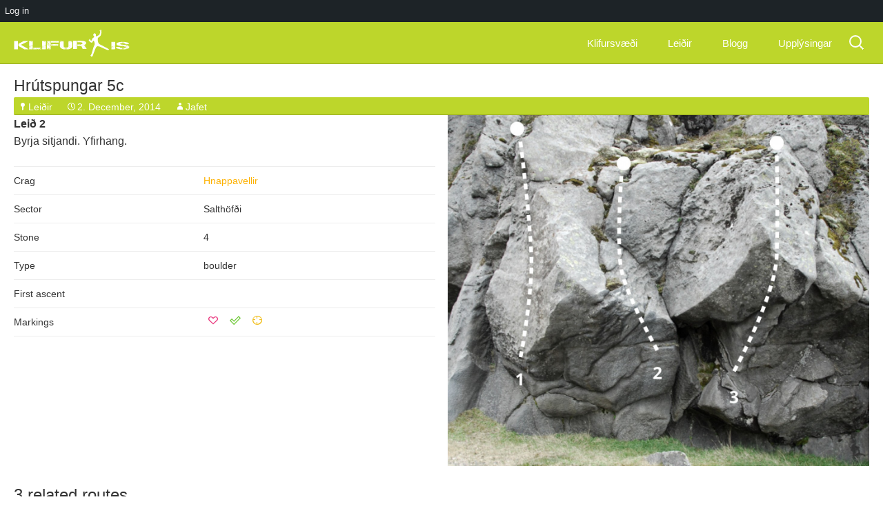

--- FILE ---
content_type: text/html; charset=UTF-8
request_url: https://www.klifur.is/problem/hrutspungar
body_size: 7516
content:
<!DOCTYPE html>
<!--[if IE 7]>
<html class="ie ie7" lang="en-US">
<![endif]-->
<!--[if IE 8]>
<html class="ie ie8" lang="en-US">
<![endif]-->
<!--[if !(IE 7) & !(IE 8)]><!-->
<html lang="en-US">
<!--<![endif]-->

<head>
	<meta charset="UTF-8">
	<meta name="viewport" content="width=640 maximum-scale=1">
	<title>Hrútspungar | Klifur.is</title>
	<link rel="profile" href="http://gmpg.org/xfn/11">
	<link rel="pingback" href="https://www.klifur.is/xmlrpc.php">
	<link rel="shortcut icon" href="https://www.klifur.is/wp-content/themes/klifur5/images/favicon-klifur.png?v=1" />

	<!--[if lt IE 9]>
	<script src="https://www.klifur.is/wp-content/themes/klifur5/js/html5.js"></script>
	<![endif]-->
	<meta name='robots' content='max-image-preview:large' />
<link rel='dns-prefetch' href='//fonts.googleapis.com' />
<link rel="alternate" type="application/rss+xml" title="Klifur.is &raquo; Feed" href="https://www.klifur.is/feed" />
<link rel="alternate" type="application/rss+xml" title="Klifur.is &raquo; Comments Feed" href="https://www.klifur.is/comments/feed" />
<link rel="alternate" type="application/rss+xml" title="Klifur.is &raquo; Hrútspungar Comments Feed" href="https://www.klifur.is/problem/hrutspungar/feed" />
<script type="text/javascript">
/* <![CDATA[ */
window._wpemojiSettings = {"baseUrl":"https:\/\/s.w.org\/images\/core\/emoji\/15.0.3\/72x72\/","ext":".png","svgUrl":"https:\/\/s.w.org\/images\/core\/emoji\/15.0.3\/svg\/","svgExt":".svg","source":{"concatemoji":"https:\/\/www.klifur.is\/wp-includes\/js\/wp-emoji-release.min.js?ver=6.5.7"}};
/*! This file is auto-generated */
!function(i,n){var o,s,e;function c(e){try{var t={supportTests:e,timestamp:(new Date).valueOf()};sessionStorage.setItem(o,JSON.stringify(t))}catch(e){}}function p(e,t,n){e.clearRect(0,0,e.canvas.width,e.canvas.height),e.fillText(t,0,0);var t=new Uint32Array(e.getImageData(0,0,e.canvas.width,e.canvas.height).data),r=(e.clearRect(0,0,e.canvas.width,e.canvas.height),e.fillText(n,0,0),new Uint32Array(e.getImageData(0,0,e.canvas.width,e.canvas.height).data));return t.every(function(e,t){return e===r[t]})}function u(e,t,n){switch(t){case"flag":return n(e,"\ud83c\udff3\ufe0f\u200d\u26a7\ufe0f","\ud83c\udff3\ufe0f\u200b\u26a7\ufe0f")?!1:!n(e,"\ud83c\uddfa\ud83c\uddf3","\ud83c\uddfa\u200b\ud83c\uddf3")&&!n(e,"\ud83c\udff4\udb40\udc67\udb40\udc62\udb40\udc65\udb40\udc6e\udb40\udc67\udb40\udc7f","\ud83c\udff4\u200b\udb40\udc67\u200b\udb40\udc62\u200b\udb40\udc65\u200b\udb40\udc6e\u200b\udb40\udc67\u200b\udb40\udc7f");case"emoji":return!n(e,"\ud83d\udc26\u200d\u2b1b","\ud83d\udc26\u200b\u2b1b")}return!1}function f(e,t,n){var r="undefined"!=typeof WorkerGlobalScope&&self instanceof WorkerGlobalScope?new OffscreenCanvas(300,150):i.createElement("canvas"),a=r.getContext("2d",{willReadFrequently:!0}),o=(a.textBaseline="top",a.font="600 32px Arial",{});return e.forEach(function(e){o[e]=t(a,e,n)}),o}function t(e){var t=i.createElement("script");t.src=e,t.defer=!0,i.head.appendChild(t)}"undefined"!=typeof Promise&&(o="wpEmojiSettingsSupports",s=["flag","emoji"],n.supports={everything:!0,everythingExceptFlag:!0},e=new Promise(function(e){i.addEventListener("DOMContentLoaded",e,{once:!0})}),new Promise(function(t){var n=function(){try{var e=JSON.parse(sessionStorage.getItem(o));if("object"==typeof e&&"number"==typeof e.timestamp&&(new Date).valueOf()<e.timestamp+604800&&"object"==typeof e.supportTests)return e.supportTests}catch(e){}return null}();if(!n){if("undefined"!=typeof Worker&&"undefined"!=typeof OffscreenCanvas&&"undefined"!=typeof URL&&URL.createObjectURL&&"undefined"!=typeof Blob)try{var e="postMessage("+f.toString()+"("+[JSON.stringify(s),u.toString(),p.toString()].join(",")+"));",r=new Blob([e],{type:"text/javascript"}),a=new Worker(URL.createObjectURL(r),{name:"wpTestEmojiSupports"});return void(a.onmessage=function(e){c(n=e.data),a.terminate(),t(n)})}catch(e){}c(n=f(s,u,p))}t(n)}).then(function(e){for(var t in e)n.supports[t]=e[t],n.supports.everything=n.supports.everything&&n.supports[t],"flag"!==t&&(n.supports.everythingExceptFlag=n.supports.everythingExceptFlag&&n.supports[t]);n.supports.everythingExceptFlag=n.supports.everythingExceptFlag&&!n.supports.flag,n.DOMReady=!1,n.readyCallback=function(){n.DOMReady=!0}}).then(function(){return e}).then(function(){var e;n.supports.everything||(n.readyCallback(),(e=n.source||{}).concatemoji?t(e.concatemoji):e.wpemoji&&e.twemoji&&(t(e.twemoji),t(e.wpemoji)))}))}((window,document),window._wpemojiSettings);
/* ]]> */
</script>
<link rel='stylesheet' id='dashicons-css' href='https://www.klifur.is/wp-includes/css/dashicons.min.css?ver=6.5.7' type='text/css' media='all' />
<link rel='stylesheet' id='admin-bar-css' href='https://www.klifur.is/wp-includes/css/admin-bar.min.css?ver=6.5.7' type='text/css' media='all' />
<style id='admin-bar-inline-css' type='text/css'>

		@media screen { html { margin-top: 32px !important; } }
		@media screen and ( max-width: 782px ) { html { margin-top: 46px !important; } }
	
@media print { #wpadminbar { display:none; } }
</style>
<style id='wp-emoji-styles-inline-css' type='text/css'>

	img.wp-smiley, img.emoji {
		display: inline !important;
		border: none !important;
		box-shadow: none !important;
		height: 1em !important;
		width: 1em !important;
		margin: 0 0.07em !important;
		vertical-align: -0.1em !important;
		background: none !important;
		padding: 0 !important;
	}
</style>
<link rel='stylesheet' id='wp-block-library-css' href='https://www.klifur.is/wp-includes/css/dist/block-library/style.min.css?ver=6.5.7' type='text/css' media='all' />
<style id='classic-theme-styles-inline-css' type='text/css'>
/*! This file is auto-generated */
.wp-block-button__link{color:#fff;background-color:#32373c;border-radius:9999px;box-shadow:none;text-decoration:none;padding:calc(.667em + 2px) calc(1.333em + 2px);font-size:1.125em}.wp-block-file__button{background:#32373c;color:#fff;text-decoration:none}
</style>
<style id='global-styles-inline-css' type='text/css'>
body{--wp--preset--color--black: #000000;--wp--preset--color--cyan-bluish-gray: #abb8c3;--wp--preset--color--white: #ffffff;--wp--preset--color--pale-pink: #f78da7;--wp--preset--color--vivid-red: #cf2e2e;--wp--preset--color--luminous-vivid-orange: #ff6900;--wp--preset--color--luminous-vivid-amber: #fcb900;--wp--preset--color--light-green-cyan: #7bdcb5;--wp--preset--color--vivid-green-cyan: #00d084;--wp--preset--color--pale-cyan-blue: #8ed1fc;--wp--preset--color--vivid-cyan-blue: #0693e3;--wp--preset--color--vivid-purple: #9b51e0;--wp--preset--gradient--vivid-cyan-blue-to-vivid-purple: linear-gradient(135deg,rgba(6,147,227,1) 0%,rgb(155,81,224) 100%);--wp--preset--gradient--light-green-cyan-to-vivid-green-cyan: linear-gradient(135deg,rgb(122,220,180) 0%,rgb(0,208,130) 100%);--wp--preset--gradient--luminous-vivid-amber-to-luminous-vivid-orange: linear-gradient(135deg,rgba(252,185,0,1) 0%,rgba(255,105,0,1) 100%);--wp--preset--gradient--luminous-vivid-orange-to-vivid-red: linear-gradient(135deg,rgba(255,105,0,1) 0%,rgb(207,46,46) 100%);--wp--preset--gradient--very-light-gray-to-cyan-bluish-gray: linear-gradient(135deg,rgb(238,238,238) 0%,rgb(169,184,195) 100%);--wp--preset--gradient--cool-to-warm-spectrum: linear-gradient(135deg,rgb(74,234,220) 0%,rgb(151,120,209) 20%,rgb(207,42,186) 40%,rgb(238,44,130) 60%,rgb(251,105,98) 80%,rgb(254,248,76) 100%);--wp--preset--gradient--blush-light-purple: linear-gradient(135deg,rgb(255,206,236) 0%,rgb(152,150,240) 100%);--wp--preset--gradient--blush-bordeaux: linear-gradient(135deg,rgb(254,205,165) 0%,rgb(254,45,45) 50%,rgb(107,0,62) 100%);--wp--preset--gradient--luminous-dusk: linear-gradient(135deg,rgb(255,203,112) 0%,rgb(199,81,192) 50%,rgb(65,88,208) 100%);--wp--preset--gradient--pale-ocean: linear-gradient(135deg,rgb(255,245,203) 0%,rgb(182,227,212) 50%,rgb(51,167,181) 100%);--wp--preset--gradient--electric-grass: linear-gradient(135deg,rgb(202,248,128) 0%,rgb(113,206,126) 100%);--wp--preset--gradient--midnight: linear-gradient(135deg,rgb(2,3,129) 0%,rgb(40,116,252) 100%);--wp--preset--font-size--small: 13px;--wp--preset--font-size--medium: 20px;--wp--preset--font-size--large: 36px;--wp--preset--font-size--x-large: 42px;--wp--preset--spacing--20: 0.44rem;--wp--preset--spacing--30: 0.67rem;--wp--preset--spacing--40: 1rem;--wp--preset--spacing--50: 1.5rem;--wp--preset--spacing--60: 2.25rem;--wp--preset--spacing--70: 3.38rem;--wp--preset--spacing--80: 5.06rem;--wp--preset--shadow--natural: 6px 6px 9px rgba(0, 0, 0, 0.2);--wp--preset--shadow--deep: 12px 12px 50px rgba(0, 0, 0, 0.4);--wp--preset--shadow--sharp: 6px 6px 0px rgba(0, 0, 0, 0.2);--wp--preset--shadow--outlined: 6px 6px 0px -3px rgba(255, 255, 255, 1), 6px 6px rgba(0, 0, 0, 1);--wp--preset--shadow--crisp: 6px 6px 0px rgba(0, 0, 0, 1);}:where(.is-layout-flex){gap: 0.5em;}:where(.is-layout-grid){gap: 0.5em;}body .is-layout-flex{display: flex;}body .is-layout-flex{flex-wrap: wrap;align-items: center;}body .is-layout-flex > *{margin: 0;}body .is-layout-grid{display: grid;}body .is-layout-grid > *{margin: 0;}:where(.wp-block-columns.is-layout-flex){gap: 2em;}:where(.wp-block-columns.is-layout-grid){gap: 2em;}:where(.wp-block-post-template.is-layout-flex){gap: 1.25em;}:where(.wp-block-post-template.is-layout-grid){gap: 1.25em;}.has-black-color{color: var(--wp--preset--color--black) !important;}.has-cyan-bluish-gray-color{color: var(--wp--preset--color--cyan-bluish-gray) !important;}.has-white-color{color: var(--wp--preset--color--white) !important;}.has-pale-pink-color{color: var(--wp--preset--color--pale-pink) !important;}.has-vivid-red-color{color: var(--wp--preset--color--vivid-red) !important;}.has-luminous-vivid-orange-color{color: var(--wp--preset--color--luminous-vivid-orange) !important;}.has-luminous-vivid-amber-color{color: var(--wp--preset--color--luminous-vivid-amber) !important;}.has-light-green-cyan-color{color: var(--wp--preset--color--light-green-cyan) !important;}.has-vivid-green-cyan-color{color: var(--wp--preset--color--vivid-green-cyan) !important;}.has-pale-cyan-blue-color{color: var(--wp--preset--color--pale-cyan-blue) !important;}.has-vivid-cyan-blue-color{color: var(--wp--preset--color--vivid-cyan-blue) !important;}.has-vivid-purple-color{color: var(--wp--preset--color--vivid-purple) !important;}.has-black-background-color{background-color: var(--wp--preset--color--black) !important;}.has-cyan-bluish-gray-background-color{background-color: var(--wp--preset--color--cyan-bluish-gray) !important;}.has-white-background-color{background-color: var(--wp--preset--color--white) !important;}.has-pale-pink-background-color{background-color: var(--wp--preset--color--pale-pink) !important;}.has-vivid-red-background-color{background-color: var(--wp--preset--color--vivid-red) !important;}.has-luminous-vivid-orange-background-color{background-color: var(--wp--preset--color--luminous-vivid-orange) !important;}.has-luminous-vivid-amber-background-color{background-color: var(--wp--preset--color--luminous-vivid-amber) !important;}.has-light-green-cyan-background-color{background-color: var(--wp--preset--color--light-green-cyan) !important;}.has-vivid-green-cyan-background-color{background-color: var(--wp--preset--color--vivid-green-cyan) !important;}.has-pale-cyan-blue-background-color{background-color: var(--wp--preset--color--pale-cyan-blue) !important;}.has-vivid-cyan-blue-background-color{background-color: var(--wp--preset--color--vivid-cyan-blue) !important;}.has-vivid-purple-background-color{background-color: var(--wp--preset--color--vivid-purple) !important;}.has-black-border-color{border-color: var(--wp--preset--color--black) !important;}.has-cyan-bluish-gray-border-color{border-color: var(--wp--preset--color--cyan-bluish-gray) !important;}.has-white-border-color{border-color: var(--wp--preset--color--white) !important;}.has-pale-pink-border-color{border-color: var(--wp--preset--color--pale-pink) !important;}.has-vivid-red-border-color{border-color: var(--wp--preset--color--vivid-red) !important;}.has-luminous-vivid-orange-border-color{border-color: var(--wp--preset--color--luminous-vivid-orange) !important;}.has-luminous-vivid-amber-border-color{border-color: var(--wp--preset--color--luminous-vivid-amber) !important;}.has-light-green-cyan-border-color{border-color: var(--wp--preset--color--light-green-cyan) !important;}.has-vivid-green-cyan-border-color{border-color: var(--wp--preset--color--vivid-green-cyan) !important;}.has-pale-cyan-blue-border-color{border-color: var(--wp--preset--color--pale-cyan-blue) !important;}.has-vivid-cyan-blue-border-color{border-color: var(--wp--preset--color--vivid-cyan-blue) !important;}.has-vivid-purple-border-color{border-color: var(--wp--preset--color--vivid-purple) !important;}.has-vivid-cyan-blue-to-vivid-purple-gradient-background{background: var(--wp--preset--gradient--vivid-cyan-blue-to-vivid-purple) !important;}.has-light-green-cyan-to-vivid-green-cyan-gradient-background{background: var(--wp--preset--gradient--light-green-cyan-to-vivid-green-cyan) !important;}.has-luminous-vivid-amber-to-luminous-vivid-orange-gradient-background{background: var(--wp--preset--gradient--luminous-vivid-amber-to-luminous-vivid-orange) !important;}.has-luminous-vivid-orange-to-vivid-red-gradient-background{background: var(--wp--preset--gradient--luminous-vivid-orange-to-vivid-red) !important;}.has-very-light-gray-to-cyan-bluish-gray-gradient-background{background: var(--wp--preset--gradient--very-light-gray-to-cyan-bluish-gray) !important;}.has-cool-to-warm-spectrum-gradient-background{background: var(--wp--preset--gradient--cool-to-warm-spectrum) !important;}.has-blush-light-purple-gradient-background{background: var(--wp--preset--gradient--blush-light-purple) !important;}.has-blush-bordeaux-gradient-background{background: var(--wp--preset--gradient--blush-bordeaux) !important;}.has-luminous-dusk-gradient-background{background: var(--wp--preset--gradient--luminous-dusk) !important;}.has-pale-ocean-gradient-background{background: var(--wp--preset--gradient--pale-ocean) !important;}.has-electric-grass-gradient-background{background: var(--wp--preset--gradient--electric-grass) !important;}.has-midnight-gradient-background{background: var(--wp--preset--gradient--midnight) !important;}.has-small-font-size{font-size: var(--wp--preset--font-size--small) !important;}.has-medium-font-size{font-size: var(--wp--preset--font-size--medium) !important;}.has-large-font-size{font-size: var(--wp--preset--font-size--large) !important;}.has-x-large-font-size{font-size: var(--wp--preset--font-size--x-large) !important;}
.wp-block-navigation a:where(:not(.wp-element-button)){color: inherit;}
:where(.wp-block-post-template.is-layout-flex){gap: 1.25em;}:where(.wp-block-post-template.is-layout-grid){gap: 1.25em;}
:where(.wp-block-columns.is-layout-flex){gap: 2em;}:where(.wp-block-columns.is-layout-grid){gap: 2em;}
.wp-block-pullquote{font-size: 1.5em;line-height: 1.6;}
</style>
<link rel='stylesheet' id='klifur5-fonts-css' href='//fonts.googleapis.com/css?family=Source+Sans+Pro%3A300%2C400%2C700%2C300italic%2C400italic%2C700italic%7CBitter%3A400%2C700&#038;subset=latin%2Clatin-ext' type='text/css' media='all' />
<link rel='stylesheet' id='genericons-css' href='https://www.klifur.is/wp-content/themes/klifur5/genericons/genericons.css?ver=3.03' type='text/css' media='all' />
<link rel='stylesheet' id='klifur5-style-css' href='https://www.klifur.is/wp-content/themes/klifur5/style.css?ver=2013-07-18' type='text/css' media='all' />
<!--[if lt IE 9]>
<link rel='stylesheet' id='klifur5-ie-css' href='https://www.klifur.is/wp-content/themes/klifur5/css/ie.css?ver=2013-07-18' type='text/css' media='all' />
<![endif]-->
<script type="text/javascript" src="https://www.klifur.is/wp-includes/js/jquery/jquery.min.js?ver=3.7.1" id="jquery-core-js"></script>
<script type="text/javascript" src="https://www.klifur.is/wp-includes/js/jquery/jquery-migrate.min.js?ver=3.4.1" id="jquery-migrate-js"></script>
<script type="text/javascript" id="my-ajax-request-js-extra">
/* <![CDATA[ */
var MyAjax = {"ajaxurl":"https:\/\/www.klifur.is\/wp-admin\/admin-ajax.php"};
/* ]]> */
</script>
<script type="text/javascript" src="https://www.klifur.is/wp-content/themes/klifur5/js/min/extra_enqueued-min.js?ver=6.5.7" id="my-ajax-request-js"></script>
<link rel="https://api.w.org/" href="https://www.klifur.is/wp-json/" /><link rel="alternate" type="application/json" href="https://www.klifur.is/wp-json/wp/v2/posts/3124" /><link rel="EditURI" type="application/rsd+xml" title="RSD" href="https://www.klifur.is/xmlrpc.php?rsd" />
<meta name="generator" content="WordPress 6.5.7" />
<link rel="canonical" href="https://www.klifur.is/problem/hrutspungar" />
<link rel='shortlink' href='https://www.klifur.is/?p=3124' />
<link rel="alternate" type="application/json+oembed" href="https://www.klifur.is/wp-json/oembed/1.0/embed?url=https%3A%2F%2Fwww.klifur.is%2Fproblem%2Fhrutspungar" />
<link rel="alternate" type="text/xml+oembed" href="https://www.klifur.is/wp-json/oembed/1.0/embed?url=https%3A%2F%2Fwww.klifur.is%2Fproblem%2Fhrutspungar&#038;format=xml" />

		<!-- GA Google Analytics @ https://m0n.co/ga -->
		<script async src="https://www.googletagmanager.com/gtag/js?id=G-W789S3377Q"></script>
		<script>
			window.dataLayer = window.dataLayer || [];
			function gtag(){dataLayer.push(arguments);}
			gtag('js', new Date());
			gtag('config', 'G-W789S3377Q');
		</script>

	<style type="text/css">.recentcomments a{display:inline !important;padding:0 !important;margin:0 !important;}</style></head>

<body class="post-template-default single single-post postid-3124 single-format-standard admin-bar no-customize-support problem">



<!-- [PATH] header.php -->

	<div id="page" class="hfeed site">

		<header id="masthead" class="site-header">
			<div id="navbar" class="navbar">

				<nav id="site-navigation" class="navigation main-navigation">
					<a class="home-link" href="https://www.klifur.is/" title="Klifur.is" rel="home">
						<h1 class="site-title">Klifur.is</h1>
						<h2 class="site-description">All Icelandic rock climbing</h2>

						<img class="site-logo" src="https://www.klifur.is/wp-content/themes/klifur5/images/klifur-logo.svg" alt="Site logo" />
					</a>


					<a class="screen-reader-text skip-link" href="#content" title="Skip to content">Skip to content</a>
					<form role="search" method="get" class="search-form" action="https://www.klifur.is/">
				<label>
					<span class="screen-reader-text">Search for:</span>
					<input type="search" class="search-field" placeholder="Search &hellip;" value="" name="s" />
				</label>
				<input type="submit" class="search-submit" value="Search" />
			</form>
					<button class="menu-toggle"></button>
					<div class="menu-main-container"><ul id="menu-main" class="nav-menu"><li id="menu-item-739" class="menu-item menu-item-type-taxonomy menu-item-object-category menu-item-739"><a href="https://www.klifur.is/category/crag">Klifursvæði</a></li>
<li id="menu-item-768" class="menu-item menu-item-type-taxonomy menu-item-object-category current-post-ancestor current-menu-parent current-post-parent menu-item-768"><a href="https://www.klifur.is/category/problem">Leiðir</a></li>
<li id="menu-item-752" class="menu-item menu-item-type-taxonomy menu-item-object-category menu-item-has-children menu-item-752"><a href="https://www.klifur.is/category/blog">Blogg</a>
<ul class="sub-menu">
	<li id="menu-item-1195" class="menu-item menu-item-type-post_type menu-item-object-page menu-item-1195"><a href="https://www.klifur.is/just-blog">Bara blogg</a></li>
	<li id="menu-item-784" class="menu-item menu-item-type-custom menu-item-object-custom menu-item-784"><a href="http://klifur.is/type/image">Myndir</a></li>
	<li id="menu-item-783" class="menu-item menu-item-type-custom menu-item-object-custom menu-item-783"><a href="http://klifur.is/type/video">Myndbönd</a></li>
</ul>
</li>
<li id="menu-item-873" class="menu-item menu-item-type-post_type menu-item-object-page menu-item-873"><a href="https://www.klifur.is/useful">Upplýsingar</a></li>
</ul></div>
				</nav>

			</div>
		</header>

		<div id="main" class="site-main">

	<div id="primary" class="content-area">
		<div id="content" class="site-content">
			
										
																	
<!-- single-problem.php -->
	

<!-- content-problem.php -->


<article id="post-3124" class="post-3124 post type-post status-publish format-standard hentry category-problem problem">

		<header class="entry-header">

		

					<h1 class="entry-title">
				<a href="https://www.klifur.is/problem/hrutspungar" rel="bookmark">
					Hrútspungar 
					5c				</a>
			</h1>
		
		<div class="entry-meta">
			<span class="categories-links"><a href="https://www.klifur.is/category/problem" rel="category tag">Leiðir</a></span><span class="date"><a href="https://www.klifur.is/problem/hrutspungar" title="Permalink to Hrútspungar" rel="bookmark"><time class="entry-date" datetime="2014-12-02T19:14:09+00:00">2. December, 2014</time></a></span><span class="author vcard"><a class="url fn n" href="https://www.klifur.is/author/jafetbjarkar" title="View all posts by Jafet" rel="author">Jafet</a></span>					</div><!-- .entry-meta -->
	</header><!-- .entry-header -->

	<div class="post-section problem-image"> 											<img src="https://www.klifur.is/wp-content/uploads/2014/12/045.jpg" alt="" />
						</div>

	<div class="post-section"> 		<p><strong>Leið 2</strong><br />
Byrja sitjandi. Yfirhang.</p>
		
		<table class="problem-table" data-user-id="0">
			<tr>
				<td>Crag</td>
				<td>
										<a href="http://www.klifur.is/?p=737">Hnappavellir</a>
									</td>
			</tr>

							<tr>
					<td>Sector</td>
					<td>Salthöfði</td>
									</tr>
			
							<tr>
					<td>Stone</td>
					<td>4</td>
									</tr>
			
			<tr>
				<td>Type</td>
				<td>boulder</td>
							</tr>

							<tr>
					<td>First ascent</td>
					<td>
											</td>
				</tr>
				
								<tr data-post-id="3124">
					<!-- User lists -->
					<td>Markings</td>
					<td class="btn-icons">
						<span class="fav"><a class="" data-list-no="1"></a></span>
						<span class="fin"><a class="" data-list-no="2"></a></span>
						<span class="pro"><a class="" data-list-no="3"></a></span>
					</td>
				</tr>
			
		</table>
	</div>

		

		<footer class="entry-meta-comments">
		
			</footer><!-- .entry-meta -->

</article><!-- #post -->



<!-- inc/problem-thumbs.php -->


<div class="problem-thumbs-area" data-user-id="0">
    <h2 class="results-heading">3 related routes</h2>


					<div class="problem-thumb" data-post-id="3125">
				<header class="entry-header">

				

									<h3 class="entry-title">
						<a href="https://www.klifur.is/problem/einu-sinni-bestur" rel="bookmark">
							Einu sinni bestur 
							6a						</a>
					</h3>
				
				</header><!-- .entry-header -->

								<div class="th-image-wrapper">
					<!-- User lists -->
					<div class="btn-icons btn-icons-th">
						<span class="fav"><a class="" data-list-no="1"></a></span>
						<span class="fin"><a class="" data-list-no="2"></a></span>
						<span class="pro"><a class="" data-list-no="3"></a></span>
					</div>

																			<a href="https://www.klifur.is/problem/einu-sinni-bestur" rel="bookmark">
									<img src="https://www.klifur.is/wp-content/uploads/2014/12/045-300x300.jpg" alt="" />
								</a>
															</div>

				<p><strong>Leið 3</strong><br />
Byrja sitjandi. Slópí.</p>



				<div class="gradient"></div> <!-- just to add gradient to bottom -->
            </div> <!-- .problem-thumb -->
					<div class="problem-thumb" data-post-id="3124">
				<header class="entry-header">

				

									<h3 class="entry-title">
						<a href="https://www.klifur.is/problem/hrutspungar" rel="bookmark">
							Hrútspungar 
							5c						</a>
					</h3>
				
				</header><!-- .entry-header -->

								<div class="th-image-wrapper">
					<!-- User lists -->
					<div class="btn-icons btn-icons-th">
						<span class="fav"><a class="" data-list-no="1"></a></span>
						<span class="fin"><a class="" data-list-no="2"></a></span>
						<span class="pro"><a class="" data-list-no="3"></a></span>
					</div>

																			<a href="https://www.klifur.is/problem/hrutspungar" rel="bookmark">
									<img src="https://www.klifur.is/wp-content/uploads/2014/12/045-300x300.jpg" alt="" />
								</a>
															</div>

				<p><strong>Leið 2</strong><br />
Byrja sitjandi. Yfirhang.</p>



				<div class="gradient"></div> <!-- just to add gradient to bottom -->
            </div> <!-- .problem-thumb -->
					<div class="problem-thumb" data-post-id="3123">
				<header class="entry-header">

				

									<h3 class="entry-title">
						<a href="https://www.klifur.is/problem/bongo" rel="bookmark">
							Bongó 
							6b						</a>
					</h3>
				
				</header><!-- .entry-header -->

								<div class="th-image-wrapper">
					<!-- User lists -->
					<div class="btn-icons btn-icons-th">
						<span class="fav"><a class="" data-list-no="1"></a></span>
						<span class="fin"><a class="" data-list-no="2"></a></span>
						<span class="pro"><a class="" data-list-no="3"></a></span>
					</div>

																			<a href="https://www.klifur.is/problem/bongo" rel="bookmark">
									<img src="https://www.klifur.is/wp-content/uploads/2014/12/045-300x300.jpg" alt="" />
								</a>
															</div>

				<p><strong>Leið 1</strong><br />
Byrja sitjandi. Slópí.</p>



				<div class="gradient"></div> <!-- just to add gradient to bottom -->
            </div> <!-- .problem-thumb -->
		

	</div> <!-- .problem-thumb-area -->


										
<!-- comments.php -->

<div id="comments" class="comments-area">
	<div class="comments-page"> <!-- div to center content -->

		

			<div id="respond" class="comment-respond">
		<h3 id="reply-title" class="comment-reply-title">Leave a Reply <small><a rel="nofollow" id="cancel-comment-reply-link" href="/problem/hrutspungar#respond" style="display:none;">Cancel reply</a></small></h3><p class="must-log-in">You must be <a href="https://www.klifur.is/wp-login.php?redirect_to=https%3A%2F%2Fwww.klifur.is%2Fproblem%2Fhrutspungar">logged in</a> to post a comment.</p>	</div><!-- #respond -->
		</div> <!-- .comments-page -->

</div><!-- #comments -->

				
			
		</div><!-- #content -->
	</div><!-- #primary -->



		<!-- [PATH] footer.php -->
		</div><!-- #main -->
		<footer id="colophon" class="site-footer">
			  <!-- sidebar-main.php -->
	<div id="secondary" class="sidebar-container">
		<div class="widget-area">
			<aside id="nav_menu-2" class="widget widget_nav_menu"><h3 class="widget-title">Klifur.is</h3><div class="menu-klifur-is-3-container"><ul id="menu-klifur-is-3" class="menu"><li id="menu-item-1630" class="menu-item menu-item-type-custom menu-item-object-custom menu-item-1630"><a href="https://www.facebook.com/klifur">Facebook</a></li>
<li id="menu-item-1631" class="menu-item menu-item-type-custom menu-item-object-custom menu-item-1631"><a href="http://www.klifur.is/blog/logo">Logo</a></li>
</ul></div></aside><aside id="text-3" class="widget widget_text"><h3 class="widget-title">Um okkur</h3>			<div class="textwidget">Markmið Klifur.is er að safna saman öllum upplýsingum sem til eru um klifur á Íslandi á einn stað og gera þær aðgengilegar öllum. Einnig er Klifur.is staður til að lesa um fréttir, skoða myndir og video sem klifursamfélagið gefur af sér. Hver sem er getur sent inn, breytt og bætt efni á Klifur.is.</div>
		</aside><aside id="text-4" class="widget widget_text"><h3 class="widget-title">Contact</h3>			<div class="textwidget">Ef þið hafið einhverjar spurningar hafið samband í
<a href="mailto:jafetbjarkar@gmail.com?Subject=Klifur.is" target="_top" rel="noopener">
jafetbjarkar@gmail.com</a>.</div>
		</aside>		</div><!-- .widget-area -->
	</div><!-- #secondary -->
			
<div class="partner-logo">
  <p style="margin: 0 0 0 53px">In partnership with</p>
  <a href="http://isalp.is" target="_blank">
    <img src="https://www.klifur.is/wp-content/themes/klifur5/images/isalp-logo.png" alt="Site partner" style="width: 260px">
  </a>
</div>

		</footer>
	</div><!-- #page -->

	<!-- The notification popup window -->
	<div class="notification"></div>

	<script type="text/javascript" src="https://www.klifur.is/wp-includes/js/hoverintent-js.min.js?ver=2.2.1" id="hoverintent-js-js"></script>
<script type="text/javascript" src="https://www.klifur.is/wp-includes/js/admin-bar.min.js?ver=6.5.7" id="admin-bar-js"></script>
<script type="text/javascript" src="https://www.klifur.is/wp-includes/js/comment-reply.min.js?ver=6.5.7" id="comment-reply-js" async="async" data-wp-strategy="async"></script>
<script type="text/javascript" src="https://www.klifur.is/wp-includes/js/imagesloaded.min.js?ver=5.0.0" id="imagesloaded-js"></script>
<script type="text/javascript" src="https://www.klifur.is/wp-includes/js/masonry.min.js?ver=4.2.2" id="masonry-js"></script>
<script type="text/javascript" src="https://www.klifur.is/wp-includes/js/jquery/jquery.masonry.min.js?ver=3.1.2b" id="jquery-masonry-js"></script>
<script type="text/javascript" src="https://www.klifur.is/wp-content/themes/klifur5/js/functions.js?ver=2014-06-08" id="klifur5-script-js"></script>
<script type="text/javascript" src="https://www.klifur.is/wp-content/plugins/lazy-load/js/jquery.sonar.min.js?ver=0.6.1" id="jquery-sonar-js"></script>
<script type="text/javascript" src="https://www.klifur.is/wp-content/plugins/lazy-load/js/lazy-load.js?ver=0.6.1" id="wpcom-lazy-load-images-js"></script>
		<div id="wpadminbar" class="nojq nojs">
							<a class="screen-reader-shortcut" href="#wp-toolbar" tabindex="1">Skip to toolbar</a>
						<div class="quicklinks" id="wp-toolbar" role="navigation" aria-label="Toolbar">
				<ul role='menu' id='wp-admin-bar-root-default' class="ab-top-menu"><li id='wp-admin-bar-log-in-button'><a class='ab-item' role="menuitem" href='https://www.klifur.is/wp-login.php'>Log in</a></li></ul>			</div>
		</div>

		
	<!-- Add the tablesorter plugin for this site -->
	<script src="https://www.klifur.is/wp-content/themes/klifur5/js/min/jquery.tablesorter-min.js"></script>
	<!-- enable ACF -->
	<script src="https://www.klifur.is/wp-content/themes/klifur5/js/min/advanced-custom-fields-min.js"></script>
	<!-- enable crag maps -->
	<script src="https://maps.googleapis.com/maps/api/js?v=3.exp&sensor=false"></script>
	<!-- enable imagelightbox -->
	<script src="https://www.klifur.is/wp-content/themes/klifur5/js/min/imagelightbox-min.js"></script>
	<!-- Tooltipster -->
	<script src="https://www.klifur.is/wp-content/themes/klifur5/js/min/jquery.tooltipster.min.js"></script>
	<!-- Rearange layout on index -->
	<script src="https://www.klifur.is/wp-content/themes/klifur5/js/min/masonry-min.js"></script>
	<!-- Extra scripts -->
	<script src="https://www.klifur.is/wp-content/themes/klifur5/js/min/extra-min.js"></script>
  <!-- Google Maps -->
  <script src="https://maps.googleapis.com/maps/api/js?key=AIzaSyAedBV0TSRkUk886tCJcpAGh0fsQFenaac"></script>


</body>
</html>


--- FILE ---
content_type: text/css
request_url: https://www.klifur.is/wp-content/themes/klifur5/style.css?ver=2013-07-18
body_size: 14582
content:
@charset "UTF-8";
/*
Theme Name: Klifur.is theme v5.2
Theme URI:
Author: Jafet Bjarkar Björnsson
Author URI: jafetbjarkar.com
Description: The theme with old and new grade systems
Version: 5.2
License: GNU General Public License v2 or later
License URI: http://www.gnu.org/licenses/gpl-2.0.html
Tags: dark-gray, orange, white, yellow, light, one-column, two-columns, fluid-layout, responsive-layout, custom-menu, featured-images, post-formats, rtl-language-support, sticky-post, translation-ready
Text Domain: klifur.is theme

This theme, like WordPress, is licensed under the GPL.
Use it to make something cool, have fun, and share what you've learned with others.
*/
/**
 * Table of Contents:
 *
 * 0   - Icon-Font
 *
 * 0.0 - Base
 * 1.0 - Reset
 * 2.0 - Repeatable Patterns
 * 3.0 - Basic Structure
 * 4.0 - Header
 *   4.1 - Site Header
 *   4.2 - Navigation
 * 5.0 - Content
 *   5.1 - Entry Header
 *   5.2 - Entry Meta
 *   5.3 - Entry Content
 *   5.4 - Galleries
 *   5.5 - Post Formats
 *   5.6 - Attachments
 *   5.7 - Post/Paging Navigation
 *   5.8 - Author Bio
 *   5.9 - Archives
 *   5.10 - Search Results/No posts
 *   5.11 - 404
 *   5.12 - Comments
 *   5.13 - Multisite
 *	 5.14 - Custom Categories // Klifur.is
 * 6.0 - Sidebar
 *   6.1 - Widgets
 * 7.0 - Footer
 * 8.0 - Media Queries
 * 9.0 - Print
 * ----------------------------------------------------------------------------
 */
/**
 * Generate colors
 * ----------------------------------------------------------------------------
 */
@font-face {
  font-family: "klifurfont";
  src: url("fonts/klifurfont.eot?-iq5rrk");
  src: url("fonts/klifurfont.eot?#iefix-iq5rrk") format("embedded-opentype"), url("fonts/klifurfont.woff?-iq5rrk") format("woff"), url("fonts/klifurfont.ttf?-iq5rrk") format("truetype"), url("fonts/klifurfont.svg?-iq5rrk#klifurfont") format("svg");
  font-weight: normal;
  font-style: normal;
}
.pro a.on:after, .pro a:after, .fin a:after, .fav a:after, body:not(#foo) .problem-form form input[type=checkbox] + label:after, .comment-reply-link:before,
.comment-reply-login:before, .nav-next span:after, .nav-previous span:after, .comments-link a:before, a.login-link:after, .tablesorter .headerSortUp:after, .tablesorter .headerSortDown:after, .tablesorter .header:after {
  font-family: "klifurfont";
  speak: none;
  font-style: normal;
  font-weight: normal;
  font-variant: normal;
  text-transform: none;
  line-height: 1;
  /* Better Font Rendering =========== */
  -webkit-font-smoothing: antialiased;
  -moz-osx-font-smoothing: grayscale;
}

/* Font variables and CSS-escaped unicode strings  */
/* Add symbols to site */
* {
  -webkit-box-sizing: border-box;
  -moz-box-sizing: border-box;
  box-sizing: border-box;
}

article,
aside,
details,
figcaption,
figure,
footer,
header,
nav,
section,
summary {
  display: block;
}

audio,
canvas,
video {
  display: inline-block;
}

audio:not([controls]) {
  display: none;
  height: 0;
}

[hidden] {
  display: none;
}

html {
  overflow-y: scroll;
  -webkit-text-size-adjust: 100%;
  -ms-text-size-adjust: 100%;
  font-size: 100%;
}

html,
button,
input,
select,
textarea {
  font-family: Helvetica, sans-serif;
}

body {
  line-height: 1.6;
  margin: 0;
  color: #333;
}

a {
  text-decoration: none;
  color: #fdb100;
}

a:visited {
  color: #fdb100;
}

a:focus {
  outline: thin dotted;
}

a:active,
a:hover {
  outline: 0;
  color: #ca8d00;
}

a:hover {
  text-decoration: underline;
}

h1,
h2,
h3,
h4,
h5,
h6 {
  clear: both;
  line-height: 1;
  font-family: Helvetica, Arial, sans-serif;
  font-weight: lighter !important;
}

h1 {
  font-size: 1.45em;
  margin: 33px 0;
}

h2 {
  font-size: 1.3;
  margin: 11px 0 0;
}

h3 {
  font-size: 1.125em;
  margin: 22px 0;
  font-weight: bold;
}

h4 {
  font-size: 1.125em;
  margin: 25px 0;
}

h5 {
  font-size: 1.125em;
  margin: 30px 0;
}

h6 {
  font-size: 1.125em;
  margin: 36px 0;
}

address {
  font-style: italic;
  margin: 0 0 24px;
}

abbr[title] {
  border-bottom: 1px dotted;
}

b,
strong {
  font-weight: bold;
}

dfn {
  font-style: italic;
}

mark {
  background: #ff0;
  color: #000;
}

p {
  margin: 0 0 24px;
}

code,
kbd,
pre,
samp {
  font-family: monospace, serif;
  font-size: 14px;
  -webkit-hyphens: none;
  -moz-hyphens: none;
  -ms-hyphens: none;
  hyphens: none;
}

pre {
  background: #f5f5f5;
  color: #666;
  font-family: monospace;
  font-size: 14px;
  margin: 20px 0;
  overflow: auto;
  padding: 20px;
  white-space: pre;
  white-space: pre-wrap;
  word-wrap: break-word;
}

blockquote,
q {
  -webkit-hyphens: none;
  -moz-hyphens: none;
  -ms-hyphens: none;
  hyphens: none;
  quotes: none;
}

blockquote:before,
blockquote:after,
q:before,
q:after {
  content: "";
  content: none;
}

blockquote {
  font-size: 18px;
  font-style: italic;
  font-weight: 300;
  margin: 24px 40px;
}

blockquote blockquote {
  margin-right: 0;
}

blockquote cite,
blockquote small {
  font-size: 14px;
  font-weight: normal;
  text-transform: uppercase;
}

blockquote em,
blockquote i {
  font-style: normal;
  font-weight: 300;
}

blockquote strong,
blockquote b {
  font-weight: 400;
}

small {
  font-size: smaller;
}

sub,
sup {
  font-size: 75%;
  line-height: 0;
  position: relative;
  vertical-align: baseline;
}

sup {
  top: -0.5em;
}

sub {
  bottom: -0.25em;
}

dl {
  margin: 0 20px;
}

dt {
  font-weight: bold;
}

dd {
  margin: 0 0 20px;
}

menu,
ol,
ul {
  margin: 16px 0;
  padding: 0 0 0 40px;
}

ul {
  list-style-type: square;
}

nav ul,
nav ol {
  list-style: none;
  list-style-image: none;
}

li > ul,
li > ol {
  margin: 0;
}

img {
  -ms-interpolation-mode: bicubic;
  border: 0;
  vertical-align: middle;
}

svg:not(:root) {
  overflow: hidden;
}

figure {
  margin: 0;
}

form {
  margin: 0;
}

fieldset {
  border: 1px solid #c0c0c0;
  margin: 0 2px;
  padding: 0.35em 0.625em 0.75em;
}

legend {
  border: 0;
  padding: 0;
  white-space: normal;
}

button,
input,
select,
textarea {
  font-size: 100%;
  margin: 0;
  max-width: 100%;
  vertical-align: baseline;
}

button,
input {
  line-height: normal;
}

button,
html input[type=button],
input[type=reset],
input[type=submit] {
  -webkit-appearance: button;
  cursor: pointer;
}

button[disabled],
input[disabled] {
  cursor: default;
}

input[type=checkbox],
input[type=radio] {
  padding: 0;
}

input[type=search] {
  -webkit-appearance: textfield;
  padding-right: 2px; /* Don't cut off the webkit search cancel button */
  width: 270px;
}

input[type=search]::-webkit-search-decoration {
  -webkit-appearance: none;
}

button::-moz-focus-inner,
input::-moz-focus-inner {
  border: 0;
  padding: 0;
}

textarea {
  overflow: auto;
  vertical-align: top;
}

table {
  border-bottom: 1px solid #ededed;
  border-collapse: collapse;
  border-spacing: 0;
  font-size: 14px;
  line-height: 2;
  margin: 0 0 20px;
  width: 100%;
}

caption,
th,
td {
  font-weight: normal;
  text-align: left;
}

caption {
  font-size: 16px;
  margin: 20px 0;
}

th {
  font-weight: bold;
  text-transform: uppercase;
}

td {
  border-top: 1px solid #ededed;
  padding: 6px 10px 6px 0;
}

del {
  color: #333;
}

ins {
  background: #fff9c0;
  text-decoration: none;
}

hr {
  background: url(images/dotted-line.png) repeat center top;
  background-size: 4px 4px;
  border: 0;
  height: 1px;
  margin: 0 0 24px;
}

/**
 * 2.0 Repeatable Patterns
 * ----------------------------------------------------------------------------
 */
.genericon:before,
.menu-toggle:after,
.featured-post:before,
.date a:before,
.entry-meta .author a:before,
.format-audio .entry-content:before,
.comments-link a:before,
.tags-links a:first-child:before,
.categories-links a:first-child:before,
.edit-link a:before,
.attachment .entry-title:before,
.attachment-meta:before,
.attachment-meta a:before,
.comment-awaiting-moderation:before,
.comment-reply-link:before,
.comment-reply-login:before,
.comment-reply-title small a:before,
.bypostauthor > .comment-body .fn:before,
.error404 .page-title:before {
  -webkit-font-smoothing: antialiased;
  display: inline-block;
  font: normal 16px/1 Genericons;
  vertical-align: text-bottom;
}

/* Clearing floats */
.clear:after,
.attachment .entry-header:after,
.site-footer .widget-area:after,
.entry-content:after,
.page-content:after,
.navigation:after,
.nav-links:after,
.gallery:after,
.comment-form-author:after,
.comment-form-email:after,
.comment-form-url:after,
.comment-body:after {
  clear: both;
}

.clear:before,
.clear:after,
.attachment .entry-header:before,
.attachment .entry-header:after,
.site-footer .widget-area:before,
.site-footer .widget-area:after,
.entry-content:before,
.entry-content:after,
.page-content:before,
.page-content:after,
.navigation:before,
.navigation:after,
.nav-links:before,
.nav-links:after,
.gallery:before,
.gallery:after,
.comment-form-author:before,
.comment-form-author:after,
.comment-form-email:before,
.comment-form-email:after,
.comment-form-url:before,
.comment-form-url:after,
.comment-body:before,
.comment-body:after {
  content: "";
  display: table;
}

/* Assistive text */
.screen-reader-text {
  clip: rect(1px, 1px, 1px, 1px);
  position: absolute !important;
}

.screen-reader-text:focus {
  background-color: #f1f1f1;
  border-radius: 3px;
  box-shadow: 0 0 2px 2px rgba(0, 0, 0, 0.6);
  clip: auto !important;
  color: #21759b;
  display: block;
  font-size: 14px;
  font-weight: bold;
  height: auto;
  line-height: normal;
  padding: 15px 23px 14px;
  position: absolute;
  left: 5px;
  top: 5px;
  text-decoration: none;
  width: auto;
  z-index: 100000; /* Above WP toolbar */
}

/* Form fields, general styles first. */
button,
input,
textarea {
  border: 1px solid #4d4d4d;
  font-family: inherit;
  padding: 5px;
}

input,
textarea {
  color: #141412;
}

input:focus,
textarea:focus {
  border: 1px solid #aaa;
  outline: 0;
}

/* Buttons */
button,
input[type=submit],
input[type=button],
input[type=reset] {
  background: #e05d22; /* Old browsers */
  background: -webkit-linear-gradient(top, #333 0%, #1a1a1a 100%); /* Chrome 10+, Safari 5.1+ */
  background: linear-gradient(to bottom, #333 0%, #1a1a1a 100%); /* W3C */
  border: none;
  border-radius: 3px;
  color: #fff;
  display: inline-block;
  padding: 11px 24px 10px;
  text-decoration: none;
}

button:hover,
button:focus,
input[type=submit]:hover,
input[type=button]:hover,
input[type=reset]:hover,
input[type=submit]:focus,
input[type=button]:focus,
input[type=reset]:focus {
  background: #333; /* Old browsers */
  background: -webkit-linear-gradient(top, #333 0%, #333 100%); /* Chrome 10+, Safari 5.1+ */
  background: linear-gradient(to bottom, #333 0%, #333 100%); /* W3C */
  outline: none;
}

button:active,
input[type=submit]:active,
input[type=button]:active,
input[type=reset]:active {
  background: #333; /* Old browsers */
  background: -webkit-linear-gradient(top, #333 0%, #1a1a1a 100%); /* Chrome 10+, Safari 5.1+ */
  background: linear-gradient(to bottom, #333 0%, #1a1a1a 100%); /* W3C */
  border: none;
  padding: 10px 24px 11px;
}

/* Adding custom colors for button */
.post-password-required input[type=submit] {
  padding: 7px 24px 4px;
  vertical-align: bottom;
}

.post-password-required input[type=submit]:active {
  padding: 5px 24px 6px;
}

/* Placeholder text color -- selectors need to be separate to work. */
::-webkit-input-placeholder {
  color: #7d7b6d;
}

:-moz-placeholder {
  color: #7d7b6d;
}

::-moz-placeholder {
  color: #7d7b6d;
}

:-ms-input-placeholder {
  color: #7d7b6d;
}

/*
 * Responsive images
 *
 * Fluid images for posts, comments, and widgets
 */
.entry-content img,
.entry-summary img,
.comment-content img,
.widget img,
.wp-caption {
  max-width: 100%;
}

/* Make sure images with WordPress-added height and width attributes are scaled correctly. */
.entry-content img,
.entry-summary img,
.comment-content img[height],
img[class*=align],
img[class*=wp-image-],
img[class*=attachment-] {
  height: auto;
}

img.size-full,
img.size-large,
img.wp-post-image {
  height: auto;
  max-width: 100%;
}

/* Make sure videos and embeds fit their containers. */
embed,
iframe,
object,
video {
  max-width: 100%;
}

/* Override the Twitter embed fixed width. */
.entry-content .twitter-tweet-rendered {
  max-width: 100% !important;
}

/* Images */
.alignleft {
  float: left;
}

.alignright {
  float: right;
}

.aligncenter {
  display: block;
  margin-left: auto;
  margin-right: auto;
}

figure.wp-caption.alignleft,
img.alignleft {
  margin: 0 10px 5px 0;
}

.wp-caption.alignleft {
  margin: 5px 10px 5px 0;
}

figure.wp-caption.alignright,
img.alignright {
  margin: 5px 0 5px 20px;
}

.wp-caption.alignright {
  margin: 5px 0 5px 10px;
}

img.aligncenter {
  margin: 5px auto;
}

.wp-caption .wp-caption-text,
.entry-caption,
.gallery-caption {
  color: #220e10;
  font-size: 18px;
  font-style: italic;
  font-weight: 300;
  margin: 0 0 24px;
}

div.wp-caption.alignright img[class*=wp-image-] {
  float: right;
}

div.wp-caption.alignright .wp-caption-text {
  padding-left: 10px;
}

img.wp-smiley,
.rsswidget img {
  border: 0;
  border-radius: 0;
  box-shadow: none;
  margin-bottom: 0;
  margin-top: 0;
  padding: 0;
}

.wp-caption.alignleft + ul,
.wp-caption.alignleft + ol {
  list-style-position: inside;
}

/* Tablesorter plugin */
.tablesorter td {
  white-space: nowrap;
  overflow: hidden;
  padding-left: 4px;
}
.tablesorter .header {
  color: #666;
}
.tablesorter .header:after {
  content: "4";
  display: inline-block;
  position: relative;
  top: 2px;
  left: 2px;
  transition-duration: 1s;
  -webkit-transition-duration: 0.1s;
  -moz-transition-duration: 0.1s;
  -o-transition-duration: 0.1s;
  transition-duration: 0.1s;
}
.tablesorter .header:hover {
  color: #333;
}
.tablesorter .header:hover:after {
  -webkit-transform: rotate(90deg);
  -moz-transform: rotate(90deg);
  -o-transform: rotate(90deg);
  -ms-transform: rotate(90deg);
  transform: rotate(90deg);
}
.tablesorter .headerSortDown:after {
  content: "2";
  display: inline-block;
  position: relative;
  top: 2px;
  left: 2px;
  transition-duration: 1s;
  -webkit-transition-duration: 0.1s;
  -moz-transition-duration: 0.1s;
  -o-transition-duration: 0.1s;
  transition-duration: 0.1s;
}
.tablesorter .headerSortDown:hover {
  color: #333;
}
.tablesorter .headerSortDown:hover:after {
  -webkit-transform: none;
  -moz-transform: none;
  -o-transform: none;
  -ms-transform: none;
  transform: none;
}
.tablesorter .headerSortUp:after {
  content: "3";
  display: inline-block;
  position: relative;
  top: 2px;
  left: 2px;
  transition-duration: 1s;
  -webkit-transition-duration: 0.1s;
  -moz-transition-duration: 0.1s;
  -o-transition-duration: 0.1s;
  transition-duration: 0.1s;
}
.tablesorter .headerSortUp:hover {
  color: #333;
}
.tablesorter .headerSortUp:hover:after {
  -webkit-transform: none;
  -moz-transform: none;
  -o-transform: none;
  -ms-transform: none;
  transform: none;
}

/* Google map */
.gmnoprint img {
  max-width: none !important;
}

/**
 * 3.0 Basic Structure
 * ----------------------------------------------------------------------------
 */
.site {
  margin: 0 auto;
  width: 100%;
  max-width: 1440px;
  min-width: 640px;
  padding: 0 20px;
}

.site-main {
  position: relative;
}

.site-main .sidebar-container {
  height: 0;
  position: absolute;
  top: 40px;
  width: 100%;
  z-index: 1;
}

.site-main .sidebar-inner {
  margin: 0 auto;
  max-width: 1040px;
}

.single .blog, .single .useful, body.page .hentry {
  max-width: 1024px;
}

/**
 * 4.0 Admin bar
 * ----------------------------------------------------------------------------
 */
#wpadminbar {
  position: absolute;
}
#wpadminbar #wp-toolbar > ul > li {
  display: block !important;
}
#wpadminbar #wp-toolbar > ul > li > a {
  padding: 0 8px 0 7px;
}

/**
 * 4.1 Site Header
 * ----------------------------------------------------------------------------
 */
.site-header {
  position: relative;
  width: 100vw;
  left: calc(-50vw + 50%);
  background-color: #333;
  border-bottom: 1px solid #1a1a1a;
}

/**
 * 4.2 Navigation
 * ----------------------------------------------------------------------------
 */
/* Navbar */
.navbar {
  margin: 0 auto;
  max-width: 1440px;
  width: 100%;
}

/* Navbar - Home link - logo */
.navbar .home-link {
  display: block;
  width: 200px;
  height: 60px;
  float: left;
  padding-top: 6px;
}
.navbar .home-link .site-logo {
  max-height: 48px;
  height: auto;
  width: auto;
}

.navbar .site-title:hover {
  text-decoration: underline;
}

.site-title {
  display: none;
}

.site-description {
  display: none;
}

/* Navbar - Main navigation */
.main-navigation {
  margin: 0 auto;
  max-width: 1400px;
}

ul.nav-menu,
div.nav-menu > ul {
  margin: 0;
  float: right;
  padding-left: 20px;
}

.nav-menu li {
  display: inline-block;
  position: relative;
}

.nav-menu li a {
  display: block;
  font-size: 15px;
  line-height: 1;
  text-decoration: none;
  height: 60px;
  padding: 23px 20px 0;
  color: white;
}

.nav-menu li:hover > a,
.nav-menu li a:hover,
.nav-menu li:focus > a,
.nav-menu li a:focus {
  background-color: #1a1a1a;
  color: #fff;
}

.nav-menu .sub-menu,
.nav-menu .children {
  background-color: #333;
  border-top: 0;
  padding: 0;
  position: absolute;
  z-index: 99999;
  overflow: hidden;
  clip: rect(1px, 1px, 1px, 1px);
}

.nav-menu .sub-menu ul,
.nav-menu .children ul {
  border-left: 0;
  left: 100%;
  top: 0;
}

ul.nav-menu ul a,
.nav-menu ul ul a {
  color: #fff;
  margin: 0;
  width: 200px;
  height: 50px;
  padding: 18px 20px 0;
}

ul.nav-menu ul a:hover,
.nav-menu ul ul a:hover,
ul.nav-menu ul a:focus,
.nav-menu ul ul a:focus {
  background-color: #1a1a1a;
}

ul.nav-menu li:hover > ul,
.nav-menu ul li:hover > ul,
ul.nav-menu .focus > ul,
.nav-menu .focus > ul {
  clip: inherit;
  overflow: inherit;
  height: inherit;
  width: inherit;
}

.nav-menu .current_page_item > a,
.nav-menu .current_page_ancestor > a,
.nav-menu .current-menu-item > a,
.nav-menu .current-menu-ancestor > a {
  font-style: italic;
}

.menu-toggle {
  display: none;
}

/* Navbar- Main navigation - Search form */
.site-header .search-form {
  height: 60px;
  padding: 8px 0 0 0;
  float: right;
}

.site-header .search-field {
  background-color: transparent;
  background-image: url(images/search-icon.png);
  background-position: 5px center;
  background-repeat: no-repeat;
  background-size: 24px 24px;
  border: none;
  cursor: pointer;
  height: 37px;
  margin: 3px 0;
  padding: 0 0 0 34px;
  position: relative;
  -webkit-transition: width 400ms ease, background 400ms ease;
  transition: width 400ms ease, background 400ms ease;
  width: 1px;
}

.site-header .search-field:focus {
  background-color: #fff;
  cursor: text;
  outline: 0;
  width: 230px;
  background-image: url(images/search-icon-dark.png);
}

/**
 * 4.3 User data
 * ----------------------------------------------------------------------------
 */
a.user-info {
  float: right;
  margin: 14px 40px 0;
  height: 35px;
  padding: 2px 20px 0 5px;
  border-radius: 4px;
}
a.user-info:hover {
  background-color: #1a1a1a;
}
a.user-info img {
  width: 26px;
  height: 26px;
  border-radius: 4px;
}
a.user-info span {
  color: #fff;
  font-size: 15px;
  position: relative;
  top: 2px;
  left: 10px;
  font-weight: lighter;
}

a.login-link {
  float: right;
  position: relative;
  top: 20px;
  right: 10px;
}
a.login-link:after {
  content: "u";
}
a.login-link span {
  display: none;
}

.loginform-area {
  position: fixed;
  top: 0;
  left: 0;
  width: 100%;
  height: 100%;
  background-color: rgba(255, 255, 255, 0.3);
  z-index: 999999;
}
.loginform-area #loginform {
  background-color: red;
  max-width: 400px;
  margin: 160px auto;
  padding: 20px 0 4px 20px;
}

/**
 * 5.0 Content
 * ----------------------------------------------------------------------------
 */
.hentry {
  margin-top: 20px;
  transition: margin 0.2s, padding 0.2s, width 0.2s;
}

.entry-header,
.entry-content,
.entry-summary,
.entry-meta {
  margin: 0 auto;
  width: 100%;
}

.sidebar .entry-header,
.sidebar .entry-content,
.sidebar .entry-summary,
.sidebar .entry-meta {
  max-width: 1040px;
  padding: 0 376px 0 60px;
}

.site-content-masonry {
  width: 100%;
  position: relative;
  margin-bottom: 20px;
}
.site-content-masonry .grid-sizer,
.site-content-masonry .post {
  width: 49%;
}

/**
 * 5.1 Entry Header
 * ----------------------------------------------------------------------------
 */
.sidebar .entry-header .entry-meta {
  padding: 0;
}

.entry-thumbnail img {
  display: block;
  margin: 0 auto 10px;
}

.entry-title {
  margin: 0 0 5px;
}

.entry-title a {
  color: #333;
}

.entry-title a:hover {
  color: #ca8d00;
}
.entry-title a:hover:hover {
  text-decoration: none;
}

/**
 * 5.2 Entry Meta
 * ----------------------------------------------------------------------------
 */
.entry-meta {
  clear: both;
  font-size: 14px;
  background-color: #333;
  padding: 3px 5px 0px;
  color: #fff;
  border-bottom: 1px solid #1a1a1a;
  border-radius: 2px;
}

.entry-meta a {
  color: #fff;
}

.entry-meta > span {
  margin-right: 20px;
}

.entry-meta > span:last-child {
  margin-right: 0;
}

.entry-meta-comments {
  width: 100%;
  padding-right: 10px;
  float: left;
}
.entry-meta-comments .comments-link {
  float: right;
}
.entry-meta-comments .comments-link a {
  height: 100%;
  width: 100%;
  background-color: #333;
  display: block;
  border-radius: 4px;
  color: #fff;
  padding: 4px 16px 4px 17px;
  text-decoration: none;
  transition: box-shadow 1s, background-color 1s;
}
.entry-meta-comments .comments-link a:hover {
  background-color: #1a1a1a;
  box-shadow: 1px 1px 3px #666;
  transition: box-shadow 0.1s, background-color 0.1s;
}

.featured-post:before {
  content: "\f416";
  margin-right: -10px;
}

.entry-meta .date a:before {
  content: "\f303";
}

.comments-link a:before {
  position: relative;
  top: -3px;
  left: -5px;
  content: "f";
}

.entry-meta .author a:before {
  content: "\f304";
  position: relative;
  top: -1px;
}

.categories-links a:first-child:before {
  content: "\f301";
}

.tags-links a:first-child:before {
  content: "\f302";
  position: relative;
  top: -1px;
}

.edit-link a:before {
  content: "\f411";
  position: relative;
  top: -1px;
}

.single-author .entry-meta .author,
.sticky.format-standard .entry-meta .date,
.sticky.format-audio .entry-meta .date,
.sticky.format-chat .entry-meta .date,
.sticky.format-image .entry-meta .date,
.sticky.format-gallery .entry-meta .date {
  display: none;
}

.category-crag .categories-links a:first-child:before {
  content: "\f417";
}

.category-problem .categories-links a:first-child:before {
  content: "\f105";
}

/**
 * 5.3 Entry Content
 * ----------------------------------------------------------------------------
 */
.entry-content {
  -webkit-hyphens: auto;
  -moz-hyphens: auto;
  -ms-hyphens: auto;
  hyphens: auto;
  word-wrap: break-word;
}

.entry-content a,
.comment-content a {
  max-height: 400px;
  overflow: hidden;
}

.entry-content blockquote {
  font-size: 24px;
}

.entry-content blockquote cite,
.entry-content blockquote small {
  font-size: 16px;
}

.entry-content img.alignleft,
.entry-content .wp-caption.alignleft {
  max-width: 50%;
}

.entry-content img.alignright,
.entry-content .wp-caption.alignright {
  max-width: 50%;
}

footer.entry-meta {
  margin-top: 24px;
}

.format-standard footer.entry-meta {
  margin-top: 0;
}

/* Page links */
.page-links {
  clear: both;
  font-size: 16px;
  font-style: italic;
  font-weight: normal;
  line-height: 2.2;
  margin: 20px 0;
  text-transform: uppercase;
}

.page-links a,
.page-links > span {
  background: #fff;
  border: 1px solid #fff;
  padding: 5px 10px;
  text-decoration: none;
}

.format-status .entry-content .page-links a,
.format-gallery .entry-content .page-links a,
.format-chat .entry-content .page-links a,
.format-quote .entry-content .page-links a,
.page-links a {
  background: #e63f2a;
  border: 1px solid #e63f2a;
  color: #fff;
}

.format-gallery .entry-content .page-links a:hover,
.format-audio .entry-content .page-links a:hover,
.format-status .entry-content .page-links a:hover,
.format-video .entry-content .page-links a:hover,
.format-chat .entry-content .page-links a:hover,
.format-quote .entry-content .page-links a:hover,
.page-links a:hover {
  background: #fff;
  color: #e63f2a;
}

.format-status .entry-content .page-links > span,
.format-quote .entry-content .page-links > span {
  background: none;
}

.page-links .page-links-title {
  background: transparent;
  border: none;
  margin-right: 20px;
  padding: 0;
}

/* Mediaelements */
.hentry .mejs-mediaelement,
.hentry .mejs-container .mejs-controls {
  background: #220e10;
}

.hentry .mejs-controls .mejs-time-rail .mejs-time-loaded,
.hentry .mejs-controls .mejs-horizontal-volume-slider .mejs-horizontal-volume-current {
  background: #fff;
}

.hentry .mejs-controls .mejs-time-rail .mejs-time-current {
  background: #ea9629;
}

.hentry .mejs-controls .mejs-time-rail .mejs-time-total,
.hentry .mejs-controls .mejs-horizontal-volume-slider .mejs-horizontal-volume-total {
  background: #595959;
}

.hentry .mejs-controls .mejs-time-rail span,
.hentry .mejs-controls .mejs-horizontal-volume-slider .mejs-horizontal-volume-total,
.hentry .mejs-controls .mejs-horizontal-volume-slider .mejs-horizontal-volume-current {
  border-radius: 0;
}

/* Advanced custom fields */
/* Map */
.acf-map {
  width: 100%;
  height: 400px;
  border: #ccc solid 1px;
  margin: 20px 0;
}

/**
 * 5.4 Galleries
 * ----------------------------------------------------------------------------
 */
.gallery {
  margin-bottom: 20px;
  margin-left: -4px;
}

.gallery-item {
  float: left;
  margin: 0 4px 4px 0;
  overflow: hidden;
  position: relative;
}
.gallery-item img {
  width: 150px;
}
.gallery-item img:hover {
  opacity: 0.8;
}

.gallery-columns-1.gallery-size-medium,
.gallery-columns-1.gallery-size-thumbnail,
.gallery-columns-2.gallery-size-thumbnail,
.gallery-columns-3.gallery-size-thumbnail {
  display: table;
  margin: 0 auto 20px;
}

.gallery-columns-1 .gallery-item,
.gallery-columns-2 .gallery-item,
.gallery-columns-3 .gallery-item {
  text-align: center;
}

.gallery-columns-4 .gallery-item {
  max-width: 23%;
  max-width: -webkit-calc(25% - 4px);
  max-width: calc(25% - 4px);
}

.gallery-columns-5 .gallery-item {
  max-width: 19%;
  max-width: -webkit-calc(20% - 4px);
  max-width: calc(20% - 4px);
}

.gallery-columns-6 .gallery-item {
  max-width: 15%;
  max-width: -webkit-calc(16.7% - 4px);
  max-width: calc(16.7% - 4px);
}

.gallery-columns-7 .gallery-item {
  max-width: 13%;
  max-width: -webkit-calc(14.28% - 4px);
  max-width: calc(14.28% - 4px);
}

.gallery-columns-8 .gallery-item {
  max-width: 11%;
  max-width: -webkit-calc(12.5% - 4px);
  max-width: calc(12.5% - 4px);
}

.gallery-columns-9 .gallery-item {
  max-width: 9%;
  max-width: -webkit-calc(11.1% - 4px);
  max-width: calc(11.1% - 4px);
}

.gallery-columns-1.gallery-size-medium figure.gallery-item:nth-of-type(1n+1),
.gallery-columns-1.gallery-size-thumbnail figure.gallery-item:nth-of-type(1n+1),
.gallery-columns-2.gallery-size-thumbnail figure.gallery-item:nth-of-type(2n+1),
.gallery-columns-3.gallery-size-thumbnail figure.gallery-item:nth-of-type(3n+1) {
  clear: left;
}

.gallery-caption {
  background-color: rgba(0, 0, 0, 0.7);
  box-sizing: border-box;
  color: #fff;
  font-size: 14px;
  line-height: 1.3;
  margin: 0;
  max-height: 50%;
  opacity: 0;
  padding: 2px 8px;
  position: absolute;
  bottom: 0;
  left: 0;
  text-align: left;
  -webkit-transition: opacity 400ms ease;
  transition: opacity 400ms ease;
  width: 100%;
}

.gallery-caption:before {
  box-shadow: 0 -10px 15px #000 inset;
  content: "";
  height: 100%;
  min-height: 49px;
  position: absolute;
  left: 0;
  top: 0;
  width: 100%;
}

.gallery-item:hover .gallery-caption {
  opacity: 1;
}

.gallery-columns-7 .gallery-caption,
.gallery-columns-8 .gallery-caption,
.gallery-columns-9 .gallery-caption {
  display: none;
}

/* Gallery */
/* Code added in js/functions.js */
/* The imaglelightbox */
#imagelightbox {
  cursor: pointer;
  position: fixed;
  z-index: 10000;
  -ms-touch-action: none;
  touch-action: none;
  -webkit-box-shadow: 0 0 3.125em rgba(0, 0, 0, 0.75);
  box-shadow: 0 0 3.125em rgba(0, 0, 0, 0.75);
}

/* CAPTION */
#imagelightbox-caption {
  text-align: center;
  color: #fff;
  background-color: #222;
  position: fixed;
  z-index: 10001;
  left: 0;
  right: 0;
  bottom: 0;
  padding: 0.625em;
}

/* ACTIVITY INDICATION */
#imagelightbox-loading,
#imagelightbox-loading div {
  border-radius: 50%;
}

#imagelightbox-loading {
  width: 2.5em; /* 40 */
  height: 2.5em; /* 40 */
  background-color: #fdb100;
  background-color: rgba(237, 138, 13, 0.8);
  position: fixed;
  z-index: 10003;
  top: 50%;
  left: 50%;
  padding: 0.625em; /* 10 */
  margin: -1.25em 0 0 -1.25em; /* 20 */
  -webkit-box-shadow: 0 0 10px rgba(0, 0, 0, 0.2); /* 40 */
  box-shadow: 0 0 10px rgba(0, 0, 0, 0.2); /* 40 */
}

#imagelightbox-loading div {
  width: 1.25em; /* 20 */
  height: 1.25em; /* 20 */
  background-color: #fff;
  -webkit-animation: imagelightbox-loading 0.5s ease infinite;
  animation: imagelightbox-loading 0.5s ease infinite;
}

@-webkit-keyframes imagelightbox-loading {
  from {
    opacity: 0.5;
    -webkit-transform: scale(0.75);
  }
  50% {
    opacity: 1;
    -webkit-transform: scale(1);
  }
  to {
    opacity: 0.5;
    -webkit-transform: scale(0.75);
  }
}
@keyframes imagelightbox-loading {
  from {
    opacity: 0.5;
    transform: scale(0.75);
  }
  50% {
    opacity: 1;
    transform: scale(1);
  }
  to {
    opacity: 0.5;
    transform: scale(0.75);
  }
}
/**
 * 5.5 Post Formats
 * ----------------------------------------------------------------------------
 */
/* Gallery */
.format-gallery .entry-header {
  margin-bottom: 15px;
}

.format-gallery .entry-title {
  font-weight: 400;
  margin: 0;
}

.format-gallery .entry-meta a,
.format-gallery .entry-content a {
  color: #fff;
}

/* Image */
.format-image {
  background-color: #222;
  color: white;
  padding: 10px 0;
}
.format-image .entry-title a {
  color: #fff;
}
.format-image .entry-title a:hover {
  color: #ff3b7f;
}
.format-image .entry-meta a {
  color: #fff;
}

.format-image .entry-title {
  padding: 0 0 4px 10px;
}

.format-image .categories-links,
.format-image .tags-links {
  display: none;
}

.term-post-format-image {
  background-color: #222;
}
.term-post-format-image .post {
  margin-bottom: 40px;
  border-top: 2px dashed #111;
}
.term-post-format-image .site-footer, .term-post-format-image .sidebar-container {
  background-color: #111 !important;
}

.single-format-image {
  background-color: #222;
}

/* Ensures the dots in the dot background are in lockstep. */
.format-status .entry-meta:before {
  background-position: left top;
}

.format-status .entry-content {
  color: #f7f5e7;
  font-style: italic;
  font-weight: 300;
  padding-bottom: 30px;
  padding-top: 40px;
  position: relative;
}

.format-status .entry-content p:first-child:before {
  background-color: rgba(0, 0, 0, 0.65);
  content: "";
  height: 3px;
  margin-top: 13px;
  position: absolute;
  left: 4px;
  width: 13px;
}

.sidebar .format-status .entry-content > p:first-child:before {
  left: 64px;
}

.format-status .entry-content p:last-child {
  margin-bottom: 0;
}

.format-status .entry-meta {
  margin-top: 0;
  padding-bottom: 40px;
}

.format-status .entry-meta .date a:before {
  content: "\f105";
}

/* Video */
.format-video iframe {
  width: 100%;
}

.format-video .entry-title {
  font-weight: 400;
}

/**
 * 5.6 Attachments
 * ----------------------------------------------------------------------------
 */
.attachment .hentry {
  background-color: #e8e5ce;
  margin: 0;
  padding: 0;
}

.attachment .entry-header {
  margin-bottom: 0;
  max-width: 1040px;
  padding: 30px 0;
}

.attachment .entry-title {
  display: inline-block;
  float: left;
  font: 300 italic 30px "Source Sans Pro", Helvetica, sans-serif;
  margin: 0;
}

.attachment .entry-title:before {
  content: "\f416";
  font-size: 32px;
  margin-right: 10px;
}

.attachment .entry-meta {
  clear: none;
  color: inherit;
  float: right;
  max-width: 604px;
  padding: 9px 0 0;
  text-align: right;
}

.hentry.attachment:not(.image-attachment) .entry-meta {
  max-width: 104px;
}

.attachment footer.entry-meta {
  display: none;
}

.attachment-meta:before {
  content: "\f307";
}

.full-size-link a:before {
  content: "\f402";
}

.full-size-link:before {
  content: none;
}

.attachment .entry-meta a,
.attachment .entry-meta .edit-link:before,
.attachment .full-size-link:before {
  color: #ca3c08;
}

.attachment .entry-content {
  background-color: #fff;
  max-width: 100%;
  padding: 40px 0;
}

.image-navigation {
  margin: 0 auto;
  max-width: 1040px;
  position: relative;
}

.image-navigation a:hover {
  text-decoration: none;
}

.image-navigation .nav-previous,
.image-navigation .nav-next {
  position: absolute;
  top: 50px;
}

.image-navigation .nav-previous {
  left: 0;
}

.image-navigation .nav-next {
  right: 0;
}

.image-navigation .meta-nav {
  font-size: 32px;
  font-weight: 300;
  vertical-align: -4px;
}

.attachment .entry-attachment,
.attachment .type-attachment p {
  margin: 0 auto;
  max-width: 724px;
  text-align: center;
}

.attachment .entry-attachment .attachment {
  display: inline-block;
}

.attachment .entry-caption {
  text-align: left;
}

.attachment .entry-description {
  margin: 20px auto 0;
  max-width: 604px;
}

.attachment .entry-caption p:last-child,
.attachment .entry-description p:last-child {
  margin: 0;
}

.attachment .site-main .sidebar-container {
  display: none;
}

.attachment .entry-content .mejs-audio {
  max-width: 400px;
  margin: 0 auto;
}

.attachment .entry-content .wp-video {
  margin: 0 auto;
}

.attachment .entry-content .mejs-container {
  margin-bottom: 24px;
}

/**
 * 5.7 Post/Paging Navigation
 * ----------------------------------------------------------------------------
 */
.navigation .nav-previous {
  float: left;
}

.navigation .nav-next {
  float: right;
}

.paging-navigation a {
  color: #fff;
}

.paging-navigation a:hover {
  text-decoration: none;
}

.paging-navigation {
  padding: 40px 0 0 0;
  position: relative;
  width: 100vw;
  left: calc(-50vw + 50%);
  clear: both;
}

.paging-navigation .nav-links {
  margin: 0 auto;
  width: 100%;
  height: 40px;
}

.paging-navigation .nav-next {
  width: 50%;
  background-color: #333;
}
.paging-navigation .nav-next a {
  padding: 6px 0 0 40px;
}

.paging-navigation .nav-previous {
  width: 50%;
  text-align: right;
  background-color: #333;
}
.paging-navigation .nav-previous a {
  padding: 6px 40px 0 0;
}

.paging-navigation a {
  font-weight: 200;
  display: block;
  height: 40px;
}

.post-navigation a[rel=next] {
  float: right;
  text-align: right;
}

/* Add symbols */
.nav-previous span:after {
  content: "1";
  position: relative;
  top: 2px;
  left: 0px;
}

.nav-next span:after {
  content: "4";
  position: relative;
  top: 2px;
  left: 0px;
}

/* Numberic navigation */
.numeric-navigation {
  float: left;
  position: relative;
  width: 100vw;
  left: calc(-50vw + 50%);
  clear: both;
  background-color: #333;
}
.numeric-navigation ul {
  padding: 0;
  margin: 10px auto;
  min-width: 640px;
  max-width: 1400px;
  padding-left: 14px;
}
.numeric-navigation ul li {
  color: #fff;
  display: inline-block;
}
.numeric-navigation ul li a {
  padding: 5px 10px;
  color: #fff;
}

/**
 * 5.8 Author Bio
 * ----------------------------------------------------------------------------
 */
.author-info {
  margin: 0 auto;
  max-width: 604px;
  padding: 30px 0 10px;
  text-align: left; /* gallery & video post formats */
  width: 100%;
}

.author.sidebar .author-info {
  max-width: 1040px;
  padding: 30px 376px 10px 60px;
}

.single .author-info {
  padding: 50px 0 0;
}

.author-avatar .avatar {
  float: left;
  margin: 0 30px 30px 0;
}

.single-format-status .author-description {
  color: #f7f5e7;
}

.author-description .author-title {
  clear: none;
  font: 300 italic 20px "Source Sans Pro", Helvetica, sans-serif;
  margin: 0 0 8px;
}

.author-link {
  color: #ca3c08;
  margin-left: 2px;
}

.author.archive .author-link {
  display: none;
}

/**
 * 5.9 Archives
 * ----------------------------------------------------------------------------
 */
.archive-header {
  height: 36px;
  background-color: #333;
}

.archive-title,
.archive-meta {
  font: 300 24px "Source Sans Pro", Helvetica, sans-serif;
  color: #fff;
  max-width: 1040px;
  padding: 5px 10px;
  width: 100%;
}

/**
 * 5.10 Search Results/No posts
 * ----------------------------------------------------------------------------
 */
/**
 * 5.11 404
 * ----------------------------------------------------------------------------
 */
.error404 .page-header {
  background-color: #fff;
}

.error404 .page-title {
  line-height: 0.6;
  margin: 0;
  padding: 300px;
  position: relative;
  text-align: center;
  width: auto;
}

.error404 .page-title:before {
  color: #e8e5ce;
  content: "\f423";
  font-size: 964px;
  line-height: 0.6;
  overflow: hidden;
  position: absolute;
  left: 7px;
  top: 28px;
}

.error404 .page-wrapper {
  background-color: #e8e5ce;
}

.error404 .page-header,
.error404 .page-content {
  margin: 0 auto;
  max-width: 1040px;
  padding-bottom: 40px;
  width: 100%;
}

/**
 * 5.12 Comments
 * ----------------------------------------------------------------------------
 */
.comments-area {
  clear: both;
  position: relative;
  width: 100vw;
  left: calc(-50vw + 50%);
  background-color: #333;
  min-width: 640px;
  /* reset */
}
.comments-area a {
  color: #fff;
}
.comments-area .comment-content a {
  color: #fdb100;
}
.comments-area ol, .comments-area ul {
  padding: 0;
}

.comments-page, .respond-page {
  max-width: 1440px;
  width: 100%;
  margin: 0 auto;
}

.comment-content {
  background-color: #fff;
  border-radius: 6px;
}

.comments-title,
.comment-list,
.comment-reply-title,
.must-log-in,
.comment-respond .comment-form,
.comment-respond iframe {
  display: block;
  width: 100%;
  max-width: 1024px;
}

/* Sidebar */
.comments-title {
  font: 300 italic 32px "Source Sans Pro", Helvetica, sans-serif;
  color: #fff;
  padding-top: 20px;
  padding-left: 20px;
}

/* Make the comment list look like speak bubbles */
ol.comment-list {
  list-style-type: none;
  padding: 0 20px;
  /* common styles */
}
ol.comment-list .comment-metadata {
  width: 60%;
}
ol.comment-list .comment-content {
  max-width: 76%;
  min-width: 240px;
}
ol.comment-list li.depth-1 > article.comment-body footer.comment-meta .comment-author {
  float: left;
}
ol.comment-list li.depth-1 > article.comment-body footer.comment-meta .comment-metadata {
  float: left;
  margin-left: 46px;
}
ol.comment-list li.depth-1 > article.comment-body div.comment-content {
  float: left;
  padding: 10px 16px 0;
  margin-left: 40px;
}
ol.comment-list li.depth-1 ol.children {
  list-style-type: none;
  padding-bottom: 80px;
}
ol.comment-list li.depth-1 ol.children li.depth-2 article.comment-body footer.comment-meta .comment-author {
  float: right;
}
ol.comment-list li.depth-1 ol.children li.depth-2 article.comment-body footer.comment-meta .comment-metadata {
  float: right;
  margin-right: 46px;
  text-align: right;
}
ol.comment-list li.depth-1 ol.children li.depth-2 article.comment-body div.comment-content {
  float: right;
  padding: 10px 16px 0;
  margin-right: 40px;
}

/* Add speak triangles */
.comments-area .depth-1 > article .comment-content :before {
  content: " ";
  display: block;
  position: absolute;
  top: 44px;
  left: 94px;
  width: 0px;
  height: 0px;
  border-top: 12px solid transparent;
  border-bottom: 0px solid transparent;
  border-right: 20px solid #fff;
}
.comments-area .children .comment-content :before {
  content: " ";
  display: block;
  position: absolute;
  top: 44px;
  right: 94px;
  width: 0px;
  height: 0px;
  border-top: 12px solid transparent;
  border-bottom: 0px solid transparent;
  border-left: 20px solid #fff;
}

.comment-list > li:last-child:after {
  display: none;
}

.comment-body {
  padding: 6px 0;
  position: relative;
}

.comment-author {
  float: left;
  max-width: 74px;
}

.comment-author .avatar {
  display: block;
  margin-top: 19px;
  border-radius: 4px;
}

.comment-author .fn {
  word-wrap: break-word;
}

.comment-author .fn,
.comment-author .url,
.comment-reply-link,
.comment-reply-login {
  font-size: 14px;
  font-style: normal;
  font-weight: normal;
}

.comment-reply-login {
  display: none;
}

.comment-reply-link {
  position: absolute;
  top: -6px;
  right: 42px;
  font-size: inherit;
  color: #fff;
}

.says {
  display: none;
}

.no-avatars .comment-author {
  margin: 0 0 5px;
  max-width: 100%;
  position: relative;
}

.no-avatars .comment-metadata,
.no-avatars .comment-content,
.no-avatars .comment-list .reply {
  width: 100%;
}

.comment-list .edit-link {
  margin-left: 20px;
}

.comment-awaiting-moderation,
.comment-content,
.comment-list .reply {
  word-wrap: break-word;
}

.comment-meta,
.comment-meta a {
  font-size: 13px;
  color: #fff;
}

.ping-meta {
  color: #a2a2a2;
  font-size: 13px;
  line-height: 2;
}

.comment-awaiting-moderation {
  color: #a2a2a2;
}

.comment-awaiting-moderation:before {
  content: "\f414";
  margin-right: 5px;
  position: relative;
  top: -2px;
}

.comment-reply-link:before,
.comment-reply-login:before {
  content: "2";
  font-size: 20px;
  position: absolute;
  top: 4px;
  left: -22px;
}

/* Comment form */
.comment-respond {
  background: rgba(255, 255, 255, 0.3);
  padding: 10px 20px;
}

.comment .comment-respond {
  margin-bottom: 20px;
  padding-left: 20px;
}

.comment-reply-title {
  font: 300 italic 32px "Source Sans Pro", Helvetica, sans-serif;
}

.comment-reply-title small a {
  display: inline-block;
  float: right;
  height: 16px;
  overflow: hidden;
  width: 16px;
}

.comment-reply-title small a:hover {
  text-decoration: none;
}

.comment-reply-title small a:before {
  content: "\f406";
  vertical-align: top;
}

.sidebar .comment-list .comment-reply-title,
.sidebar .comment-list .comment-respond .comment-form {
  padding: 0;
}

.comment-form .comment-notes {
  margin-bottom: 15px;
}

.comment-form .comment-form-author,
.comment-form .comment-form-email,
.comment-form .comment-form-url {
  margin-bottom: 8px;
}

.comment-form [for=author],
.comment-form [for=email],
.comment-form [for=url],
.comment-form [for=comment] {
  float: left;
  padding: 5px 0;
}

.comment-form .required {
  color: #ed331c;
}

.comment-form input[type=text],
.comment-form input[type=email],
.comment-form input[type=url] {
  max-width: 270px;
  width: 60%;
}

.comment-form textarea {
  width: 100%;
}

.comment-form-comment label {
  display: block;
  width: 50%;
}
.comment-form-comment textarea {
  max-width: 700px;
  width: 76%;
  resize: none;
}

.form-allowed-tags {
  max-width: 700px;
  width: 76%;
  resize: none;
}

.form-allowed-tags,
.form-allowed-tags code {
  color: #fff;
  font-size: 12px;
}

.form-allowed-tags code {
  font-size: 10px;
  margin-left: 3px;
}

.comment-list .pingback,
.comment-list .trackback {
  padding-top: 24px;
}

.comment-navigation {
  font-size: 20px;
  font-style: italic;
  font-weight: 300;
  margin: 0 auto;
  max-width: 604px;
  padding: 20px 0 30px;
  width: 100%;
}

.no-comments {
  background-color: #f7f5e7;
  font-size: 20px;
  font-style: italic;
  font-weight: 300;
  margin: 0;
  padding: 40px 0;
  text-align: center;
}

.sidebar .no-comments {
  padding-left: 60px;
  padding-right: 376px;
}

/**
 * 5.13 Multisite
 * ----------------------------------------------------------------------------
 */
.site-main .mu_register {
  margin: 0 auto;
  max-width: 604px;
  width: 100%;
}

.mu_alert {
  margin-top: 25px;
}

.site-main .mu_register input[type=submit],
.site-main .mu_register #blog_title,
.site-main .mu_register #user_email,
.site-main .mu_register #blogname,
.site-main .mu_register #user_name {
  font-size: inherit;
  width: 270px;
}

.site-main .mu_register input[type=submit] {
  width: auto;
}

/**
 * 5.55 Custom Category
 * ----------------------------------------------------------------------------
 */
/* Post sections */
.post-section {
  width: 49.3%;
  float: left;
  clear: left;
  padding-bottom: 30px;
}
.post-section:nth-child(even) {
  float: right;
  clear: right;
}
.post-section img {
  max-width: 100%;
}
.post-section iframe {
  width: 100%;
}

.tablesorter thead tr th {
  padding-bottom: 10px;
}
.tablesorter td {
  white-space: nowrap;
  max-width: 120px;
  overflow: hidden;
  text-overflow: ellipsis;
}
.tablesorter .check {
  font-family: "klifurfont";
  color: #bdd62b;
}

/* Crag */
.category-crag .category-crag {
  width: 100%;
}
.category-crag .tablesorter tbody tr td:nth-child(3), .category-crag .tablesorter tbody tr td:nth-child(4), .category-crag .tablesorter tbody tr td:nth-child(5) {
  color: #98ad21;
}
.category-crag .banner-map iframe {
  width: 100%;
}

.banner-image {
  width: 100%;
  max-height: 400px;
  overflow: hidden;
  position: relative;
}
.banner-image img {
  width: 100%;
  height: 100%;
  vertical-align: center;
}
.banner-image span {
  position: absolute;
  bottom: 10px;
  right: 20px;
  color: #fff;
  font-weight: lighter;
}

article.category-crag span.author {
  display: none;
}

.results-heading {
  border-bottom: 3px solid #333;
  margin: 20px 0 20px;
  padding-bottom: 2px;
}

.results {
  width: 100%;
  float: left;
  clear: both;
  padding: 20px 0 20px;
}

/* Problem */
.category-problem .category-problem {
  width: 100%;
}

.home .problem-video {
  width: 100%;
}

/*
    The Problem Form
    Add graphics to checkboses in category-problem
    body:not(#foo) > is a rule filter to block browsers
                 that don't support that selector from
                 applying rules they shouldn't
*/
div.sexy-buttons {
  width: 370px;
  float: right;
}
div.sexy-buttons input:hover {
  cursor: pointer;
}

body:not(#foo) .problem-form fieldset.metabuttons {
  border: 0;
  width: 180px;
  float: right;
  padding: 0 0 0;
}
body:not(#foo) .problem-form fieldset.metabuttons span {
  float: right;
  height: 44px;
  width: 44px;
  position: relative;
  color: #fff;
  margin-right: 10px;
  border-radius: 4px;
  background-color: #bdd62b;
}
body:not(#foo) .problem-form fieldset.metabuttons span:hover {
  background-color: #98ad21;
}
body:not(#foo) .problem-form .user-buttons span:nth-child(3) {
  background-color: #e9327b;
}
body:not(#foo) .problem-form .user-buttons span:nth-child(3):hover {
  background-color: #d21661;
}
body:not(#foo) .problem-form .user-buttons span:nth-child(2) {
  background-color: #6dc735;
}
body:not(#foo) .problem-form .user-buttons span:nth-child(2):hover {
  background-color: #579f2a;
}
body:not(#foo) .problem-form .user-buttons span:nth-child(1) {
  background-color: #f1be1c;
}
body:not(#foo) .problem-form .user-buttons span:nth-child(1):hover {
  background-color: #cd9f0d;
}

body:not(#foo) .problem-form form input[type=checkbox] {
  /* Hide the input, but have it still be clickable */
  opacity: 0;
  position: absolute;
  width: 44px;
  height: 44px;
  float: left;
  z-index: 20;
}

body:not(#foo) .problem-form form input[type=checkbox] + label {
  cursor: pointer;
  font-size: 28px;
  line-height: 0;
}
body:not(#foo) .problem-form form input[type=checkbox] + label:after {
  position: relative;
  z-index: 10;
}

body:not(#foo) .problem-form form input[type=checkbox]:checked + label {
  color: #bbb;
}

body:not(#foo) .problem-form form input[name=img] + label:after {
  content: "p";
  top: 7px;
  left: 7px;
}

body:not(#foo) .problem-form form input[name=vid] + label:after {
  content: "v";
  top: 8px;
  left: 8px;
}

body:not(#foo) .problem-form form input[name=thumb] + label:after {
  content: "l";
  top: 6px;
  left: 6px;
  font-size: 32px;
}

body:not(#foo) .problem-form form input[name=fav] + label:after {
  content: "H";
  top: 8px;
  left: 8px;
}

body:not(#foo) .problem-form form input[name=fin] + label:after {
  content: "C";
  top: 7px;
  left: 8px;
}

body:not(#foo) .problem-form form input[name=pro] + label:after {
  content: "t";
  top: 6px;
  left: 7px;
  font-size: 32px;
}

.category-problem-table {
  width: 100%;
}
.category-problem-table tbody tr td.meta-icons {
  font-family: "klifurfont";
  font-size: 16px;
  line-height: 0;
  color: #444;
}
.category-problem-table tbody tr td.meta-icons span {
  padding: 0 2px;
}
.category-problem-table tbody tr td.meta-icons span.type {
  font-weight: bold;
}
.category-problem-table .type {
  font-family: "Source Sans Pro", Helvetica, sans-serif;
}

.btn-icons span {
  cursor: pointer !important;
}
.btn-icons span a {
  color: #aaa;
  margin: 0;
  font-size: 16px;
  line-height: 0;
  padding: 6px 6px;
  cursor: pointer !important;
}
.btn-icons span a:hover {
  text-decoration: none;
  cursor: pointer !important;
}

.fav a:after {
  content: "h";
  color: #e9327b;
}
.fav a.on:after {
  content: "H";
  color: #d21661;
}

.fin a:after {
  content: "c";
  color: #6dc735;
}
.fin a.on:after {
  content: "C";
  color: #579f2a;
}

.pro a:after {
  content: "t";
  color: #f1be1c;
}
.pro a.on:after {
  content: "t";
  color: #f1be1c;
  background-color: #4a9afc;
  border-radius: 10px;
}

.problem-thumb {
  position: relative;
  float: left;
  width: 23.8%;
  width: calc(25% - 10px);
  width: -webkit-calc(25% - 10px);
  margin: 0 10px 30px 0;
  font-size: 86%;
  height: 460px;
  overflow: hidden;
}
.problem-thumb img {
  width: 100%;
}
.problem-thumb .gradient {
  height: 30px;
  width: 100%;
  position: absolute;
  bottom: 0;
  left: 0;
  background-color: orange;
  background: -webkit-linear-gradient(left, rgba(255, 255, 255, 0), rgb(255, 255, 255)); /* For Safari 5.1 to 6.0 */
  background: -o-linear-gradient(right, rgba(255, 255, 255, 0), rgb(255, 255, 255)); /* For Opera 11.1 to 12.0 */
  background: -moz-linear-gradient(right, rgba(255, 255, 255, 0), rgb(255, 255, 255)); /* For Firefox 3.6 to 15 */
  background: linear-gradient(to bottom, rgba(255, 255, 255, 0), rgb(255, 255, 255)); /* Standard syntax (must be last) */
}

.th-image-wrapper {
  position: relative;
  min-height: 30px;
}

.btn-icons-th {
  width: 100px;
  position: absolute;
  top: 4px;
  left: 0;
  z-index: 999;
}

/**
 * 6.0 Sidebar
 * ----------------------------------------------------------------------------
 */
.site-main .widget-area {
  float: right;
  width: 300px;
}

/**
 * 6.1 Widgets
 * ----------------------------------------------------------------------------
 */
.widget {
  font-size: 14px;
  -webkit-hyphens: auto;
  -moz-hyphens: auto;
  -ms-hyphens: auto;
  hyphens: auto;
  margin: 0 0 24px;
  padding: 20px;
  word-wrap: break-word;
}

.widget .widget-title {
  font-size: 132%;
  margin: 0 0 10px;
}

.widget ul,
.widget ol {
  list-style-type: none;
  margin: 0;
  padding: 0;
}

.widget li {
  padding: 5px 0;
}

.widget .children li:last-child {
  padding-bottom: 0;
}

.widget li > ul,
.widget li > ol {
  margin-left: 20px;
}

/* Search widget */
.search-form .search-submit {
  display: none;
}

/* RSS Widget */
.widget_rss .rss-date {
  display: block;
}

.widget_rss .rss-date,
.widget_rss li > cite {
  color: #a2a2a2;
}

/* Calendar Widget */
.widget_calendar table,
.widget_calendar td {
  border: 0;
  border-collapse: separate;
  border-spacing: 1px;
}

.widget_calendar caption {
  font-size: 14px;
  margin: 0;
}

.widget_calendar th,
.widget_calendar td {
  padding: 0;
  text-align: center;
}

.widget_calendar a {
  display: block;
}

.widget_calendar a:hover {
  background-color: rgba(0, 0, 0, 0.15);
}

.widget_calendar tbody td {
  background-color: rgba(255, 255, 255, 0.5);
}

.site-footer .widget_calendar tbody td {
  background-color: rgba(255, 255, 255, 0.05);
}

.widget_calendar tbody .pad, .site-footer .widget_calendar tbody .pad {
  background-color: transparent;
}

#widget-forum,
#widget-ad1,
#widget-ad2,
#widget-ad3 {
  padding: 0;
  width: 49%;
}
#widget-forum .widget,
#widget-ad1 .widget,
#widget-ad2 .widget,
#widget-ad3 .widget {
  padding: 0;
}

#widget-forum aside {
  float: left;
  margin-bottom: 10px;
  border: 1px solid #ccc;
  padding: 8px !important;
  width: 50%;
}
#widget-forum aside:first-child {
  margin-right: 14px;
}
#widget-forum aside:nth-child(1) {
  width: calc(50% - 14px);
}
#widget-forum:after {
  content: "";
  clear: both;
}
#widget-forum .widget_text {
  display: block;
  float: none;
}
#widget-forum .bbp-author-avatar {
  display: none;
}
#widget-forum .widget_display_topics ul,
#widget-forum .widget_recent_comments ul {
  color: #999;
  font-size: 90%;
}
#widget-forum .widget_display_topics .bbp-forum-title,
#widget-forum .widget_display_topics .recentcomments a,
#widget-forum .widget_recent_comments .bbp-forum-title,
#widget-forum .widget_recent_comments .recentcomments a {
  font-size: 120%;
  line-height: 1.2;
}
#widget-forum .widget_display_topics .topic-author a,
#widget-forum .widget_recent_comments .topic-author a {
  color: #999;
  font-size: 90%;
}
/**
 * 7.0 Footer
 * ----------------------------------------------------------------------------
 */
.site-footer {
  font-size: 14px;
  text-align: center;
  color: #fff;
  clear: both;
  position: relative;
  width: 100vw;
  left: calc(-50vw + 50%);
}

.site-footer .widget-area,
.sidebar .site-footer {
  text-align: left;
}

.site-footer .sidebar-container {
  padding: 20px 0;
  background-color: #222;
}

.partner-logo {
  position: absolute;
  bottom: 15px;
  right: 20px;
  text-align: right;
}
.partner-logo p {
  margin: 0 0 -20px 12px;
  text-align: left;
}
.partner-logo img {
  width: 200px;
}

.site-footer .widget-area {
  margin: 0 auto;
  width: 100%;
  max-width: 1440px;
}

.sidebar .site-footer .widget-area {
  max-width: 724px;
  position: relative;
  left: -158px;
}

.site-footer .widget {
  background: transparent;
  color: #fff;
  float: left;
  margin-right: 20px;
  max-width: 300px;
}

.sidebar .site-footer .widget {
  width: 228px;
}

.sidebar .site-footer .widget:nth-of-type(4),
.sidebar .site-footer .widget:nth-of-type(3) {
  margin-right: 0;
}

.site-footer .widget-title,
.site-footer .widget-title a,
.site-footer .wp-caption-text {
  color: #fff;
}

.site-info {
  margin: 0 auto;
  max-width: 1040px;
  padding: 30px 0;
  width: 100%;
}

#wpstats {
  display: block;
  margin: -10px auto 0;
}

.notification {
  max-width: 300px;
  position: fixed;
  bottom: 14px;
  left: -316px;
  background-color: #333;
  z-index: 9999;
  padding: 8px 14px;
  border-radius: 5px;
  color: #fff;
  font-size: 100%;
  font-family: Arial, sans-serif;
  font-size: 14px;
  line-height: 20px;
}

/**
 * 8.0 Custom Colors
 * ----------------------------------------------------------------------------
 */
/* Header */
.about .site-header {
  background-color: #41d6ca;
  border-bottom: 1px solid #28bcb0;
}
.about .site-header .sub-menu {
  background-color: #41d6ca;
}
.about .site-header .nav-menu .menu-item:hover > a, .about .site-header .nav-menu .menu-item a:hover, .about .site-header .nav-menu .menu-item:focus > a, .about .site-header .nav-menu .menu-item a:focus {
  background-color: #28bcb0;
}

.problem .site-header {
  background-color: #bdd62b;
  border-bottom: 1px solid #98ad21;
}
.problem .site-header .sub-menu {
  background-color: #bdd62b;
}
.problem .site-header .nav-menu .menu-item:hover > a, .problem .site-header .nav-menu .menu-item a:hover, .problem .site-header .nav-menu .menu-item:focus > a, .problem .site-header .nav-menu .menu-item a:focus {
  background-color: #98ad21;
}

.crag .site-header {
  background-color: #fdb100;
  border-bottom: 1px solid #ca8d00;
}
.crag .site-header .sub-menu {
  background-color: #fdb100;
}
.crag .site-header .nav-menu .menu-item:hover > a, .crag .site-header .nav-menu .menu-item a:hover, .crag .site-header .nav-menu .menu-item:focus > a, .crag .site-header .nav-menu .menu-item a:focus {
  background-color: #ca8d00;
}

.blog .site-header, .page-id-1190 .site-header {
  background-color: #4a9afc;
  border-bottom: 1px solid #187efb;
}
.blog .site-header .sub-menu, .page-id-1190 .site-header .sub-menu {
  background-color: #4a9afc;
}
.blog .site-header .nav-menu .menu-item:hover > a, .blog .site-header .nav-menu .menu-item a:hover, .blog .site-header .nav-menu .menu-item:focus > a, .blog .site-header .nav-menu .menu-item a:focus, .page-id-1190 .site-header .nav-menu .menu-item:hover > a, .page-id-1190 .site-header .nav-menu .menu-item a:hover, .page-id-1190 .site-header .nav-menu .menu-item:focus > a, .page-id-1190 .site-header .nav-menu .menu-item a:focus {
  background-color: #187efb;
}

.term-post-format-image .site-header, .single-format-image .site-header {
  background-color: #ff6ea0;
  border-bottom: 1px solid #ff3b7f;
}
.term-post-format-image .site-header .sub-menu, .single-format-image .site-header .sub-menu {
  background-color: #ff6ea0;
}
.term-post-format-image .site-header .nav-menu .menu-item:hover > a, .term-post-format-image .site-header .nav-menu .menu-item a:hover, .term-post-format-image .site-header .nav-menu .menu-item:focus > a, .term-post-format-image .site-header .nav-menu .menu-item a:focus, .single-format-image .site-header .nav-menu .menu-item:hover > a, .single-format-image .site-header .nav-menu .menu-item a:hover, .single-format-image .site-header .nav-menu .menu-item:focus > a, .single-format-image .site-header .nav-menu .menu-item a:focus {
  background-color: #ff3b7f;
}

.term-post-format-video .site-header, .single-format-video .site-header {
  background-color: #ff5b55;
  border-bottom: 1px solid #ff2a22;
}
.term-post-format-video .site-header .sub-menu, .single-format-video .site-header .sub-menu {
  background-color: #ff5b55;
}
.term-post-format-video .site-header .nav-menu .menu-item:hover > a, .term-post-format-video .site-header .nav-menu .menu-item a:hover, .term-post-format-video .site-header .nav-menu .menu-item:focus > a, .term-post-format-video .site-header .nav-menu .menu-item a:focus, .single-format-video .site-header .nav-menu .menu-item:hover > a, .single-format-video .site-header .nav-menu .menu-item a:hover, .single-format-video .site-header .nav-menu .menu-item:focus > a, .single-format-video .site-header .nav-menu .menu-item a:focus {
  background-color: #ff2a22;
}

.page-id-871 .site-header, .useful .site-header {
  background-color: #8f6dd8;
  border-bottom: 1px solid #7045cd;
}
.page-id-871 .site-header .sub-menu, .useful .site-header .sub-menu {
  background-color: #8f6dd8;
}
.page-id-871 .site-header .nav-menu .menu-item:hover > a, .page-id-871 .site-header .nav-menu .menu-item a:hover, .page-id-871 .site-header .nav-menu .menu-item:focus > a, .page-id-871 .site-header .nav-menu .menu-item a:focus, .useful .site-header .nav-menu .menu-item:hover > a, .useful .site-header .nav-menu .menu-item a:hover, .useful .site-header .nav-menu .menu-item:focus > a, .useful .site-header .nav-menu .menu-item a:focus {
  background-color: #7045cd;
}

.home .site-header, .author .site-header {
  background-color: #333;
  border-bottom: 1px solid #1a1a1a;
}
.home .site-header .sub-menu, .author .site-header .sub-menu {
  background-color: #333;
}
.home .site-header .nav-menu .menu-item:hover > a, .home .site-header .nav-menu .menu-item a:hover, .home .site-header .nav-menu .menu-item:focus > a, .home .site-header .nav-menu .menu-item a:focus, .author .site-header .nav-menu .menu-item:hover > a, .author .site-header .nav-menu .menu-item a:hover, .author .site-header .nav-menu .menu-item:focus > a, .author .site-header .nav-menu .menu-item a:focus {
  background-color: #1a1a1a;
}

/* Content entry meta */
.blog .entry-meta {
  background-color: #4a9afc;
  border-bottom: 1px solid #187efb;
}

.blog .comments-link a {
  background-color: #4a9afc;
}
.blog .comments-link a:hover {
  background-color: #187efb;
}

.category-crag .entry-meta {
  background-color: #fdb100;
  border-bottom: 1px solid #ca8d00;
}
.category-crag .comments-link a {
  background-color: #fdb100;
}
.category-crag .comments-link a:hover {
  background-color: #ca8d00;
}

.category-problem .entry-meta {
  background-color: #bdd62b;
  border-bottom: 1px solid #98ad21;
}
.category-problem .comments-link a {
  background-color: #bdd62b;
}
.category-problem .comments-link a:hover {
  background-color: #98ad21;
}

.format-image a {
  color: #ff6ea0;
}
.format-image a:hover {
  color: #ff3b7f;
}
.format-image .entry-meta {
  background-color: #ff6ea0 !important;
  border-bottom: 1px solid #ff3b7f;
}
.format-image .entry-meta a {
  color: #fff;
}
.format-image .comments-link a {
  background-color: #ff6ea0;
}
.format-image .comments-link a:hover {
  background-color: #ff3b7f;
  color: #fff;
}

.format-video .entry-meta {
  background-color: #ff5b55 !important;
  border-bottom: 1px solid #ff2a22;
}
.format-video .comments-link a {
  background-color: #ff5b55;
}
.format-video .comments-link a:hover {
  background-color: #ff2a22;
}

.category-useful .entry-meta, .page-id-871 .entry-meta {
  background-color: #8f6dd8;
  border-bottom: 1px solid #7045cd;
}
.category-useful .comments-link a, .page-id-871 .comments-link a {
  background-color: #8f6dd8;
}
.category-useful .comments-link a:hover, .page-id-871 .comments-link a:hover {
  background-color: #7045cd;
}

.category-about .entry-meta {
  background-color: #41d6ca;
  border-bottom: 1px solid #28bcb0;
}
.category-about .comments-link a {
  background-color: #41d6ca;
}
.category-about .comments-link a:hover {
  background-color: #28bcb0;
}

/* Custom page header color */
.problem .comments-area {
  background-color: #bdd62b;
  border-bottom: 1px solid #98ad21;
}

.crag .comments-area {
  background-color: #fdb100;
  border-bottom: 1px solid #ca8d00;
}

.blog .comments-area {
  background-color: #4a9afc;
  border-bottom: 1px solid #187efb;
}

.term-post-format-image .comments-area, .single-format-image .comments-area {
  background-color: #ff6ea0;
  border-bottom: 1px solid #ff3b7f;
}

.term-post-format-video .comments-area, .single-format-video .comments-area {
  background-color: #ff5b55;
  border-bottom: 1px solid #ff2a22;
}

.page-id-871 .comments-area, .useful .comments-area {
  background-color: #8f6dd8;
  border-bottom: 1px solid #7045cd;
}

.about .comments-area {
  background-color: #41d6ca;
  border-bottom: 1px solid #28bcb0;
}

.comments-area, .home .comments-area {
  background-color: #333;
  border-bottom: 1px solid #1a1a1a;
}

/* Post/paging navigation */
body.crag .paging-navigation a {
  background-color: #fdb100;
}

body.crag .paging-navigation a:hover {
  background-color: #ca8d00;
}

body.problem .paging-navigation a {
  background-color: #bdd62b;
}

body.problem .paging-navigation a:hover {
  background-color: #98ad21;
}

body.blog .paging-navigation a {
  background-color: #4a9afc;
}

body.blog .paging-navigation a:hover {
  background-color: #187efb;
}

body.page-id-1190 .paging-navigation a {
  background-color: #4a9afc;
}

body.page-id-1190 .paging-navigation a:hover {
  background-color: #187efb;
}

body.term-post-format-image .paging-navigation a {
  background-color: #ff6ea0;
}

body.term-post-format-image .paging-navigation a:hover {
  background-color: #ff3b7f;
}

body.term-post-format-video .paging-navigation a {
  background-color: #ff5b55;
}

body.term-post-format-video .paging-navigation a:hover {
  background-color: #ff2a22;
}

body.useful .paging-navigation a {
  background-color: #8f6dd8;
}

body.useful .paging-navigation a:hover {
  background-color: #7045cd;
}

body.home .paging-navigation a {
  background-color: #333;
}

body.home .paging-navigation a:hover {
  background-color: #1a1a1a;
}

body.crag .numeric-navigation {
  background-color: #fdb100;
}

body.problem .numeric-navigation {
  background-color: #98ad21;
}

body.blog .numeric-navigation {
  background-color: #4a9afc;
}

body.page-id-1190 .numeric-navigation {
  background-color: #4a9afc;
}

body.term-post-format-image .numeric-navigation {
  background-color: #ff6ea0;
}

body.term-post-format-video .numeric-navigation {
  background-color: #ff5b55;
}

body.useful .numeric-navigation {
  background-color: #8f6dd8;
}

body.home .numeric-navigation {
  background-color: #333;
}

/* Problem results */
.crag .results-heading {
  border-bottom: 3px solid #fdb100;
}

.problem .results-heading {
  border-bottom: 3px solid #bdd62b;
}

/**
 * 8.0 Media Queries
 * ----------------------------------------------------------------------------
 */
/* Does the same thing as <meta name="viewport" content="width=device-width">,
 * but in the future W3C standard way. -ms- prefix is required for IE10+ to
 * render responsive styling in Windows 8 "snapped" views; IE10+ does not honor
 * the meta tag. See http://core.trac.wordpress.org/ticket/25888.
 */
@-ms-viewport {
  width: device-width;
}
@viewport {
  width: device-width;
}
@media (max-width: 1440px) {
  .navbar .home-link {
    padding-left: 20px;
  }
  .site-header .search-form {
    padding-right: 20px;
  }
  .single .banner-image,
  .site-main > .banner-image {
    width: 100vw;
    left: calc(-50vw + 50%);
  }
}
/* ONE COLUMN LAYOUT */
@media (max-width: 1060px) {
  html {
    font-size: 110%;
  }
  /* Turn off two column layout for posts */
  .home .hentry, .archive .hentry, .crag .hentry, .problem .hentry, .page-id-1190 .hentry, .search-results .hentry {
    width: 100%;
  }
  .site {
    padding: 0;
  }
  .hentry, .single .problem-thumbs-area {
    padding: 0 20px;
  }
  .format-status .entry-content {
    padding-top: 40px;
  }
  .format-status .entry-meta {
    padding-bottom: 40px;
  }
  .sidebar .format-status .entry-content,
  .sidebar .format-status .entry-meta {
    padding-left: 35px;
  }
  .sidebar .format-status .entry-content:before,
  .sidebar .format-status .entry-meta:before {
    left: 10px;
  }
  .sidebar .format-status .entry-content p:first-child:before {
    left: 4px;
  }
  .sidebar .paging-navigation .nav-links {
    padding: 0 60px;
  }
  .site-main .sidebar-container {
    height: auto;
    margin: 0 auto;
    max-width: 604px;
    position: relative;
    top: 20px;
  }
  #widget-forum,
  #widget-ad1,
  #widget-ad2,
  #widget-ad3 {
    padding: 20px 15px;
  }
  #widget-forum {
    width: 100%;
  }
  .site-main .widget-area {
    float: none;
    margin: 0;
    width: 100%;
  }
  .sidebar .site-footer .widget-area {
    max-width: 100%;
    left: 0;
  }
  /* Crag*/
  .category-crag .post-section {
    width: 100% !important;
    float: left;
    clear: left;
  }
  .category-crag .post-section table {
    max-width: 50%;
  }
  .content-gallery p a {
    width: 150px;
    height: 150px;
  }
  /* Problem */
  .problem-thumb {
    height: 360px;
    width: 31.6%;
    width: calc(33.33% - 10px);
    width: -webkit-calc(33.33% - 10px);
  }
}
@media (max-width: 782px) {
  html {
    font-size: 115%;
  }
  /* Problem */
  div.sexy-buttons {
    width: 200px;
    float: right;
  }
  div.sexy-buttons fieldset:nth-child(1) {
    padding-bottom: 8px !important;
  }
  .category-problem .category-problem {
    width: 100%;
    padding-right: 20px;
  }
  .category-problem .post-section img {
    max-width: 100%;
    float: left;
    margin-right: 10px;
  }
  .category-problem table {
    width: 100%;
  }
  .category-problem .tablesorter thead tr th {
    padding-bottom: 10px;
  }
  .category-problem .tablesorter thead tr th:nth-child(6) {
    display: none;
  }
  .category-problem .tablesorter tbody tr td:nth-child(6) {
    display: none;
  }
}
/* Collapse oversized image and pulled images after iPad breakpoint. */
@media (max-width: 740px) {
  .entry-content img.alignleft,
  .entry-content .wp-caption.alignleft {
    margin-left: 0;
  }
  .entry-content img.alignright,
  .entry-content .wp-caption.alignright {
    margin-right: 0;
  }
  .gallery-caption {
    display: none;
  }
  /* Crag */
  .category-crag .tablesorter thead tr th:nth-child(7) {
    display: none;
  }
  .category-crag .tablesorter tbody tr td:nth-child(7) {
    display: none;
  }
  /* Problem */
  .category-problem .post-section {
    width: 100%;
  }
  .category-problem .problem-image {
    width: 100%;
    float: left;
  }
  .category-problem .tablesorter thead tr th:nth-child(6) {
    display: none;
  }
  .category-problem .tablesorter tbody tr td:nth-child(6) {
    display: none;
  }
}
@media (max-width: 640px) {
  html {
    font-size: 125%;
  }
  /* Small menu */
  .menu-toggle {
    cursor: pointer;
    font: bold 16px/1.3 "Source Sans Pro", Helvetica, sans-serif;
    margin: 0;
    display: block;
    float: right;
  }
  .menu-toggle,
  .menu-toggle:hover,
  .menu-toggle:focus,
  .menu-toggle:active {
    background: none;
    border: none;
    color: #fff;
  }
  .menu-toggle:after {
    font-size: 32px;
    padding: 2px 10px 0 0;
    font-family: "klifurfont";
    speak: none;
    font-style: normal;
    font-weight: normal;
    font-variant: normal;
    text-transform: none;
    line-height: 1;
    /* Better Font Rendering =========== */
    -webkit-font-smoothing: antialiased;
    -moz-osx-font-smoothing: grayscale;
    content: "m";
  }
  .toggled-on .nav-menu,
  .toggled-on .nav-menu > ul {
    display: block;
    margin-left: 0;
    padding: 0;
    width: 100%;
  }
  .toggled-on li,
  .toggled-on .children {
    display: block;
  }
  .toggled-on .nav-menu li > ul {
    display: block;
    float: none;
    margin-left: 20px;
    position: relative;
    left: auto;
    top: auto;
  }
  .toggled-on .nav-menu li > ul a {
    width: auto;
  }
  ul.nav-menu,
  div.nav-menu > ul {
    display: none;
  }
  #content .featured-gallery {
    padding-left: 24px;
  }
  .gallery-columns-1 .gallery-item {
    margin-right: 0;
    width: 100%;
  }
  .entry-title,
  .format-image .entry-title,
  .format-video .entry-title {
    font-weight: bold;
  }
  .format-quote blockquote,
  .format-status .entry-content {
    font-size: 18px;
  }
  .error404 .page-title {
    padding: 40px 0 0;
  }
  .error404 .page-title:before {
    content: normal;
  }
  /* Custom colors */
  .nav-menu li.menu-item-739 > a {
    background-color: #fdb100;
  }
  .nav-menu li.menu-item-768 > a {
    background-color: #bdd62b;
  }
  .nav-menu li.menu-item-752 > a {
    background-color: #187efb;
  }
  .nav-menu li.menu-item-873 > a {
    background-color: #8f6dd8;
  }
  .comments-area {
    left: 0;
  }
  /* Crag */
  iframe {
    max-height: 250px;
  }
  .banner-map iframe {
    display: none;
  }
  /* Problem */
  .category-problem .tablesorter thead tr th:nth-child(6) {
    display: none;
  }
  .category-problem .tablesorter tbody tr td:nth-child(6) {
    display: none;
  }
  .problem-thumb {
    width: 48%;
    width: calc(50% - 10px);
    width: -webkit-calc(50% - 10px);
  }
  .hentry {
    min-width: 600px;
  }
  .site-header {
    width: 100%;
    left: 0;
  }
  html #wpadminbar {
    min-width: 600px !important;
  }
  .site-footer {
    width: 100%;
    left: 0;
  }
  .navigation {
    width: 100%;
    left: 0;
  }
  /* Gallery */
}
/*
*	Plugins
*/
/* This is the default Tooltipster theme (feel free to modify or duplicate and create multiple themes!): */
.tooltipster-default {
  border-radius: 5px;
  background: #333;
  color: #fff;
}

/* Use this next selector to style things like font-size and line-height: */
.tooltipster-default .tooltipster-content {
  font-family: Arial, sans-serif;
  font-size: 14px;
  line-height: 16px;
  padding: 8px 10px;
  overflow: hidden;
}

/* This next selector defines the color of the border on the outside of the arrow. This will automatically match the color and size of the border set on the main tooltip styles. Set display: none; if you would like a border around the tooltip but no border around the arrow */
.tooltipster-default .tooltipster-arrow .tooltipster-arrow-border {
  /* border-color: ... !important; */
}

/* If you're using the icon option, use this next selector to style them */
.tooltipster-icon {
  cursor: help;
  margin-left: 4px;
}

/* This is the base styling required to make all Tooltipsters work */
.tooltipster-base {
  padding: 0;
  font-size: 0;
  line-height: 0;
  position: absolute;
  left: 0;
  top: 0;
  z-index: 9999999;
  pointer-events: none;
  width: auto;
  overflow: visible;
}

.tooltipster-base .tooltipster-content {
  overflow: hidden;
}

/* These next classes handle the styles for the little arrow attached to the tooltip. By default, the arrow will inherit the same colors and border as what is set on the main tooltip itself. */
.tooltipster-arrow {
  display: block;
  text-align: center;
  width: 100%;
  height: 100%;
  position: absolute;
  top: 0;
  left: 0;
  z-index: -1;
}

.tooltipster-arrow span, .tooltipster-arrow-border {
  display: block;
  width: 0;
  height: 0;
  position: absolute;
}

.tooltipster-arrow-top span, .tooltipster-arrow-top-right span, .tooltipster-arrow-top-left span {
  border-left: 8px solid transparent !important;
  border-right: 8px solid transparent !important;
  border-top: 8px solid;
  bottom: -7px;
}

.tooltipster-arrow-top .tooltipster-arrow-border, .tooltipster-arrow-top-right .tooltipster-arrow-border, .tooltipster-arrow-top-left .tooltipster-arrow-border {
  border-left: 9px solid transparent !important;
  border-right: 9px solid transparent !important;
  border-top: 9px solid;
  bottom: -7px;
}

.tooltipster-arrow-bottom span, .tooltipster-arrow-bottom-right span, .tooltipster-arrow-bottom-left span {
  border-left: 8px solid transparent !important;
  border-right: 8px solid transparent !important;
  border-bottom: 8px solid;
  top: -7px;
}

.tooltipster-arrow-bottom .tooltipster-arrow-border, .tooltipster-arrow-bottom-right .tooltipster-arrow-border, .tooltipster-arrow-bottom-left .tooltipster-arrow-border {
  border-left: 9px solid transparent !important;
  border-right: 9px solid transparent !important;
  border-bottom: 9px solid;
  top: -7px;
}

.tooltipster-arrow-top span, .tooltipster-arrow-top .tooltipster-arrow-border, .tooltipster-arrow-bottom span, .tooltipster-arrow-bottom .tooltipster-arrow-border {
  left: 0;
  right: 0;
  margin: 0 auto;
}

.tooltipster-arrow-top-left span, .tooltipster-arrow-bottom-left span {
  left: 6px;
}

.tooltipster-arrow-top-left .tooltipster-arrow-border, .tooltipster-arrow-bottom-left .tooltipster-arrow-border {
  left: 5px;
}

.tooltipster-arrow-top-right span, .tooltipster-arrow-bottom-right span {
  right: 6px;
}

.tooltipster-arrow-top-right .tooltipster-arrow-border, .tooltipster-arrow-bottom-right .tooltipster-arrow-border {
  right: 5px;
}

.tooltipster-arrow-left span, .tooltipster-arrow-left .tooltipster-arrow-border {
  border-top: 8px solid transparent !important;
  border-bottom: 8px solid transparent !important;
  border-left: 8px solid;
  top: 50%;
  margin-top: -7px;
  right: -7px;
}

.tooltipster-arrow-left .tooltipster-arrow-border {
  border-top: 9px solid transparent !important;
  border-bottom: 9px solid transparent !important;
  border-left: 9px solid;
  margin-top: -8px;
}

.tooltipster-arrow-right span, .tooltipster-arrow-right .tooltipster-arrow-border {
  border-top: 8px solid transparent !important;
  border-bottom: 8px solid transparent !important;
  border-right: 8px solid;
  top: 50%;
  margin-top: -7px;
  left: -7px;
}

.tooltipster-arrow-right .tooltipster-arrow-border {
  border-top: 9px solid transparent !important;
  border-bottom: 9px solid transparent !important;
  border-right: 9px solid;
  margin-top: -8px;
}

/* Some CSS magic for the awesome animations - feel free to make your own custom animations and reference it in your Tooltipster settings! */
.tooltipster-fade {
  opacity: 0;
  -webkit-transition-property: opacity;
  -moz-transition-property: opacity;
  -o-transition-property: opacity;
  -ms-transition-property: opacity;
  transition-property: opacity;
}

.tooltipster-fade-show {
  opacity: 1;
}

.tooltipster-grow {
  -webkit-transform: scale(0, 0);
  -moz-transform: scale(0, 0);
  -o-transform: scale(0, 0);
  -ms-transform: scale(0, 0);
  transform: scale(0, 0);
  -webkit-transition-property: -webkit-transform;
  -moz-transition-property: -moz-transform;
  -o-transition-property: -o-transform;
  -ms-transition-property: -ms-transform;
  transition-property: transform;
  -webkit-backface-visibility: hidden;
}

.tooltipster-grow-show {
  -webkit-transform: scale(1, 1);
  -moz-transform: scale(1, 1);
  -o-transform: scale(1, 1);
  -ms-transform: scale(1, 1);
  transform: scale(1, 1);
  -webkit-transition-timing-function: cubic-bezier(0.175, 0.885, 0.32, 1);
  -webkit-transition-timing-function: cubic-bezier(0.175, 0.885, 0.32, 1.15);
  -moz-transition-timing-function: cubic-bezier(0.175, 0.885, 0.32, 1.15);
  -ms-transition-timing-function: cubic-bezier(0.175, 0.885, 0.32, 1.15);
  -o-transition-timing-function: cubic-bezier(0.175, 0.885, 0.32, 1.15);
  transition-timing-function: cubic-bezier(0.175, 0.885, 0.32, 1.15);
}

.tooltipster-swing {
  opacity: 0;
  -webkit-transform: rotateZ(4deg);
  -moz-transform: rotateZ(4deg);
  -o-transform: rotateZ(4deg);
  -ms-transform: rotateZ(4deg);
  transform: rotateZ(4deg);
  -webkit-transition-property: -webkit-transform, opacity;
  -moz-transition-property: -moz-transform;
  -o-transition-property: -o-transform;
  -ms-transition-property: -ms-transform;
  transition-property: transform;
}

.tooltipster-swing-show {
  opacity: 1;
  -webkit-transform: rotateZ(0deg);
  -moz-transform: rotateZ(0deg);
  -o-transform: rotateZ(0deg);
  -ms-transform: rotateZ(0deg);
  transform: rotateZ(0deg);
  -webkit-transition-timing-function: cubic-bezier(0.23, 0.635, 0.495, 1);
  -webkit-transition-timing-function: cubic-bezier(0.23, 0.635, 0.495, 2.4);
  -moz-transition-timing-function: cubic-bezier(0.23, 0.635, 0.495, 2.4);
  -ms-transition-timing-function: cubic-bezier(0.23, 0.635, 0.495, 2.4);
  -o-transition-timing-function: cubic-bezier(0.23, 0.635, 0.495, 2.4);
  transition-timing-function: cubic-bezier(0.23, 0.635, 0.495, 2.4);
}

.tooltipster-fall {
  top: 0;
  -webkit-transition-property: top;
  -moz-transition-property: top;
  -o-transition-property: top;
  -ms-transition-property: top;
  transition-property: top;
  -webkit-transition-timing-function: cubic-bezier(0.175, 0.885, 0.32, 1);
  -webkit-transition-timing-function: cubic-bezier(0.175, 0.885, 0.32, 1.15);
  -moz-transition-timing-function: cubic-bezier(0.175, 0.885, 0.32, 1.15);
  -ms-transition-timing-function: cubic-bezier(0.175, 0.885, 0.32, 1.15);
  -o-transition-timing-function: cubic-bezier(0.175, 0.885, 0.32, 1.15);
  transition-timing-function: cubic-bezier(0.175, 0.885, 0.32, 1.15);
}

.tooltipster-fall.tooltipster-dying {
  -webkit-transition-property: all;
  -moz-transition-property: all;
  -o-transition-property: all;
  -ms-transition-property: all;
  transition-property: all;
  top: 0px !important;
  opacity: 0;
}

.tooltipster-slide {
  left: -40px;
  -webkit-transition-property: left;
  -moz-transition-property: left;
  -o-transition-property: left;
  -ms-transition-property: left;
  transition-property: left;
  -webkit-transition-timing-function: cubic-bezier(0.175, 0.885, 0.32, 1);
  -webkit-transition-timing-function: cubic-bezier(0.175, 0.885, 0.32, 1.15);
  -moz-transition-timing-function: cubic-bezier(0.175, 0.885, 0.32, 1.15);
  -ms-transition-timing-function: cubic-bezier(0.175, 0.885, 0.32, 1.15);
  -o-transition-timing-function: cubic-bezier(0.175, 0.885, 0.32, 1.15);
  transition-timing-function: cubic-bezier(0.175, 0.885, 0.32, 1.15);
}

.tooltipster-slide.tooltipster-dying {
  -webkit-transition-property: all;
  -moz-transition-property: all;
  -o-transition-property: all;
  -ms-transition-property: all;
  transition-property: all;
  left: 0px !important;
  opacity: 0;
}

/* CSS transition for when contenting is changing in a tooltip that is still open. The only properties that will NOT transition are: width, height, top, and left */
.tooltipster-content-changing {
  opacity: 0.5;
  -webkit-transform: scale(1.1, 1.1);
  -moz-transform: scale(1.1, 1.1);
  -o-transform: scale(1.1, 1.1);
  -ms-transform: scale(1.1, 1.1);
  transform: scale(1.1, 1.1);
}

/**
 * 9.0 Print
 * ----------------------------------------------------------------------------
 */
/* Retina-specific styles. */
@media print, (-o-min-device-pixel-ratio: 5/4), (-webkit-min-device-pixel-ratio: 1.25), (min-resolution: 120dpi) {
  .site-header .search-field {
    background-image: url(images/search-icon-2x.png);
  }
  .format-audio .audio-content,
  .format-status .entry-content:before,
  .format-status .entry-meta:before,
  .comment-list > li:after,
  .comment-list .children > li:before {
    background-image: url(images/dotted-line-2x.png);
  }
}
@media print {
  body {
    background: none !important;
    color: #000;
    font-size: 10pt;
  }
  footer a[rel=bookmark]:link:after,
  footer a[rel=bookmark]:visited:after {
    content: " [" attr(href) "] "; /* Show URLs */
  }
  .site {
    max-width: 98%;
  }
  .site-header {
    background-image: none !important;
  }
  .site-header .home-link {
    max-width: none;
    min-height: 0;
  }
  .site-title {
    color: #000;
    font-size: 21pt;
  }
  .site-description {
    font-size: 10pt;
  }
  .author-avatar,
  .site-footer,
  .comment-respond,
  .comments-area .comment-edit-link,
  .comments-area .reply,
  .comments-link,
  .entry-meta .edit-link,
  .page-links,
  .site-content nav,
  .widget-area,
  .main-navigation,
  .navbar,
  .more-link {
    display: none;
  }
  .entry-header,
  .entry-content,
  .entry-summary,
  .entry-meta {
    margin: 0;
    width: 100%;
  }
  .page-title,
  .entry-title {
    font-size: 21pt;
  }
  .entry-meta,
  .entry-meta a {
    color: #444;
    font-size: 10pt;
  }
  .entry-content img.alignleft,
  .entry-content .wp-caption.alignleft {
    margin-left: 0;
  }
  .entry-content img.alignright,
  .entry-content .wp-caption.alignright {
    margin-right: 0;
  }
  .format-image .entry-content .size-full {
    margin: 0;
  }
  /* Remove colors from post formats */
  .hentry {
    background-color: #fff;
  }
  /* Comments */
  .comments-area > li.comment {
    background: none;
    position: relative;
    width: auto;
  }
  .comment-metadata {
    float: none;
  }
  .comment-author .fn,
  .comment-reply-link,
  .comment-reply-login {
    color: #333;
  }
}
.old-grade {
  color: #ccc;
  font-size: 14px;
}

@font-face {
  font-family: "klifurfont";
  src: url("fonts/klifurfont.eot?-iq5rrk");
  src: url("fonts/klifurfont.eot?#iefix-iq5rrk") format("embedded-opentype"), url("fonts/klifurfont.woff?-iq5rrk") format("woff"), url("fonts/klifurfont.ttf?-iq5rrk") format("truetype"), url("fonts/klifurfont.svg?-iq5rrk#klifurfont") format("svg");
  font-weight: normal;
  font-style: normal;
}
.tablesorter .header:after, .tablesorter .headerSortDown:after, .tablesorter .headerSortUp:after, a.login-link:after, .comments-link a:before, .nav-previous span:after, .nav-next span:after, .comment-reply-link:before,
.comment-reply-login:before, body:not(#foo) .problem-form form input[type=checkbox] + label:after, .fav a:after, .fin a:after, .pro a:after, .pro a.on:after {
  font-family: "klifurfont";
  speak: none;
  font-style: normal;
  font-weight: normal;
  font-variant: normal;
  text-transform: none;
  line-height: 1;
  /* Better Font Rendering =========== */
  -webkit-font-smoothing: antialiased;
  -moz-osx-font-smoothing: grayscale;
}

/* Font variables and CSS-escaped unicode strings  */
/* Add symbols to site */

/*# sourceMappingURL=style.css.map */
